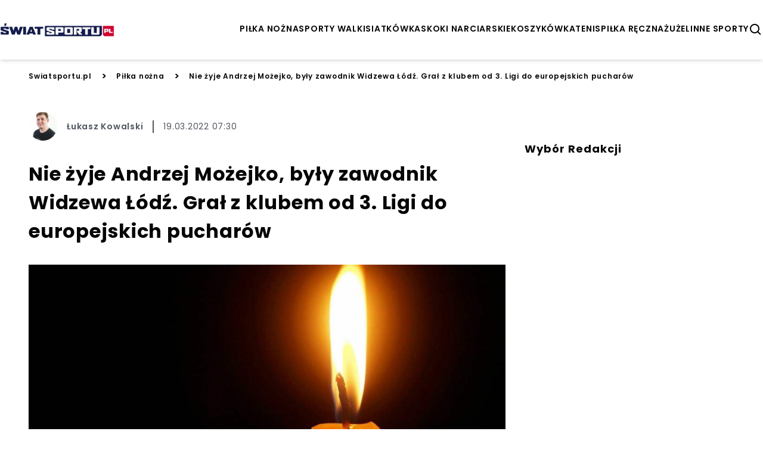

--- FILE ---
content_type: text/html; charset=utf-8
request_url: https://swiatsportu.pl/nie-yje-andrzej-moejko-byly-zawodnik-widzewa-lodz-gra-z-klubem-od-3-ligi-do-europejskich-pucharw-lk-010521
body_size: 15059
content:


<!doctype html>
<html lang="pl" >
  <head>
    <meta charset="UTF-8">
    <meta name="viewport" content="width=device-width, initial-scale=1">
    <link rel="apple-touch-icon" sizes="57x57" href="https://images.iberion.media/a/swiatsportu/apple-icon-57x57.png" />
    <link rel="apple-touch-icon" sizes="60x60" href="https://images.iberion.media/a/swiatsportu/apple-icon-60x60.png" />
    <link rel="apple-touch-icon" sizes="72x72" href="https://images.iberion.media/a/swiatsportu/apple-icon-72x72.png" />
    <link rel="apple-touch-icon" sizes="76x76" href="https://images.iberion.media/a/swiatsportu/apple-icon-76x76.png" />
    <link rel="apple-touch-icon" sizes="114x114" href="https://images.iberion.media/a/swiatsportu/apple-icon-114x114.png" />
    <link rel="apple-touch-icon" sizes="120x120" href="https://images.iberion.media/a/swiatsportu/apple-icon-120x120.png" />
    <link rel="apple-touch-icon" sizes="144x144" href="https://images.iberion.media/a/swiatsportu/apple-icon-144x144.png" />
    <link rel="apple-touch-icon" sizes="152x152" href="https://images.iberion.media/a/swiatsportu/apple-icon-152x152.png" />
    <link rel="apple-touch-icon" sizes="180x180" href="https://images.iberion.media/a/swiatsportu/apple-icon-180x180.png" />
    <link rel="icon" type="image/png" sizes="192x192" href="https://images.iberion.media/a/swiatsportu/android-icon-192x192.png" />
    <link rel="icon" type="image/png" sizes="32x32" href="https://images.iberion.media/a/swiatsportu/favicon-32x32.png" />
    <link rel="icon" type="image/png" sizes="96x96" href="https://images.iberion.media/a/swiatsportu/favicon-96x96.png" />
    <link rel="icon" type="image/png" sizes="16x16" href="https://images.iberion.media/a/swiatsportu/favicon-16x16.png" />
    <link rel="manifest" href="/manifest.json" />
    <link rel="preconnect" href="https://www.googletagmanager.com/" crossorigin />
    <link rel="preconnect" href="https://fonts.googleapis.com/" crossorigin />
    <link rel="preconnect" href="https://fonts.gstatic.com/" crossorigin />
    
    <meta name="msapplication-TileColor" content="" />
    <meta name="msapplication-TileImage" content="https://images.iberion.media/a/swiatsportu/ms-icon-144x144.png" />
    <meta name="theme-color" content="" />
    <script>
  window.sentryOnLoad = function () {
    Sentry.init({
        sampleRate: 0
    });
  };
</script>
<script src="https://js.sentry-cdn.com/40c43cbb585d4354b4e600ae27704c19.min.js" crossorigin="anonymous"></script>
    
        
        <script type="text/javascript">
            window.nextArticleSlug = "aktualnosci";
        </script>
        
    
        <script async src="https://images.iberion.media/a/swiatsportu/article.1098d8c80d1239743395.js" type="text/javascript"></script>
        
    
    <title>Nie żyje Andrzej Możejko, były zawodnik Widzewa Łódź. Grał z klubem od 3. Ligi do europejskich pucharów | Świat Sportu</title>
      <meta name="description" content="Nie żyje były zawodnik Widzewa Łódź Andrzej MożejkoRazem z klubem przeszedł drogę z 3. Ligi do europejskich pucharówZawodnika żegnają byli koledzy..." /> 
      
      <meta name="author" content="Łukasz Kowalski" />
      
        
        <link rel="canonical" href="https://swiatsportu.pl/nie-yje-andrzej-moejko-byly-zawodnik-widzewa-lodz-gra-z-klubem-od-3-ligi-do-europejskich-pucharw-lk-010521" />
      
    <meta property="og:title" content="Nie żyje Andrzej Możejko, były zawodnik Widzewa Łódź. Grał z klubem od 3. Ligi do europejskich pucharów" />
      <meta property="og:site_name" content="Swiatsportu.pl" />
      <meta property="og:type" content="article" />
      <meta property="og:description" content="Nie żyje były zawodnik Widzewa Łódź Andrzej MożejkoRazem z klubem przeszedł drogę z 3. Ligi do europejskich pucharówZawodnika żegnają byli koledzy..." />
      
      <meta property="og:url" content="https://swiatsportu.pl/nie-yje-andrzej-moejko-byly-zawodnik-widzewa-lodz-gra-z-klubem-od-3-ligi-do-europejskich-pucharw-lk-010521" />
      <meta property="og:image" content="https://images.iberion.media/images/origin/1wai_R3_Ms_Cazft5evm8_A_Vd8_light_1551386_1280_1606682592_1619897756_f5b25ee3f8.jpg" />
      <meta property="og:image:alt" content="nie żyje zawodnik" />
      <meta property="og:image:width" content="1024" />
      <meta property="og:image:height" content="420" />
      <meta property="og:locale" content="pl_PL" />
      <meta property="article:published_time" content="2022-03-19T07:30:56+01:00" />
      <meta property="article:modified_time" content="2022-03-19T07:30:56+01:00" />
      <meta property="article:author" content="Łukasz Kowalski" />
      <meta property="article:section" content="Piłka nożna" />
      <meta name="robots" content="max-image-preview:large" />
      <meta name="twitter:card" content="summary_large_image" />
      <meta name="twitter:title" content="Nie żyje Andrzej Możejko, były zawodnik Widzewa Łódź. Grał z klubem od 3. Ligi do europejskich pucharów" />
      <meta name="twitter:description" content="Nie żyje były zawodnik Widzewa Łódź Andrzej MożejkoRazem z klubem przeszedł drogę z 3. Ligi do europejskich pucharówZawodnika żegnają byli koledzy..." />
      
      <meta name="twitter:image" content="https://images.iberion.media/images/origin/1wai_R3_Ms_Cazft5evm8_A_Vd8_light_1551386_1280_1606682592_1619897756_f5b25ee3f8.jpg" />
      <meta name="twitter:image:alt" content="nie żyje zawodnik" />
    
    
        
    
    
        
    
    

    
    

    <script type="application/ld+json">
        {
            "@context":"https://schema.org",
            "@graph":[
                {
                    "@type": "ImageObject",
                    "@id": "https://images.iberion.media/a/swiatsportu/logo.png",
                    "url": "https://images.iberion.media/a/swiatsportu/logo.png",
                    "contentUrl": "https://images.iberion.media/a/swiatsportu/logo.png",
                    "height": 400,
                    "width": 1200,
                    "caption": "\u015awiat Sportu"
                },
                {
                    "@type": "WebSite",
                    "@id": "https://swiatsportu.pl/#/schema/WebSite/1",
                    "url": "https://swiatsportu.pl",
                    "name": "\u015awiat Sportu",
                    "alternateName": "swiatsportu.pl",
                    "publisher": {
                        "@id": "https://swiatsportu.pl/#/schema/Organization/1"
                    }
                },
                {
                    "@type": "Organization",
                    "@id": "https://swiatsportu.pl/#/schema/Organization/iberion",
                    "name": "IBERION Sp. z o.o.",
                    "alternateName": "iberion.com",
                    "url": "https://iberion.com",
                    "logo": "https://iberion.com/files/iberion-logo-bl.svg",
                    "sameAs": [
                        "https://iberion.com/",
                        "https://www.facebook.com/iberionpl",
                        "https://x.com/iberioncom",
                        "https://www.linkedin.com/company/grupaiberion/"
                    ]
                },
                {
                    "@type": "NewsMediaOrganization",
                    "@id": "https://swiatsportu.pl/#/schema/Organization/1",
                    "url": "https://swiatsportu.pl",
                    "name": "Świat Sportu",
                    "alternateName": "swiatsportu.pl",
                    "legalName": "IBERION Sp. z o.o.",
                    "description": "Wiadomo\u015bci sportowe.",
                    "image": [
                        {
                            "@id": "https://images.iberion.media/a/swiatsportu/logo.png"
                        }
                    ],
                    "email": "redakcja@swiatsportu.pl",
                    "telephone": "(22) 113 14 62",
                    "sameAs": [
                        "https://www.facebook.com/portalosporcie",
                        "https://www.youtube.com/channel/UC9PkeFintq-rJgmedH-n1YQ"
                    ],
                    "logo": {
                        "@id": "https://images.iberion.media/a/swiatsportu/logo.png"
                    },
                    "address": {
                        "@type": "PostalAddress",
                        "addressLocality": "Warszawa",
                        "postalCode": "00-535",
                        "streetAddress": "Plac Trzech Krzy\u017cy 10/14",
                        "addressRegion": "Mazowieckie",
                        "addressCountry": "PL"
                    },
                    "contactPoint": {
                        "@type": "ContactPoint",
                        "telephone": "(22) 113 14 62",
                        "email": "redakcja@swiatsportu.pl",
                        "contactType": "redakcja"
                    },
                    "parentOrganization": {
                        "@type": "Organization",
                        "@id": "https://swiatsportu.pl/#/schema/Organization/iberion"
                    }
                },
                {
                    "@type": "WebPage",
                    "@id": "https://swiatsportu.pl/nie-yje-andrzej-moejko-byly-zawodnik-widzewa-lodz-gra-z-klubem-od-3-ligi-do-europejskich-pucharw-lk-010521",
                    "url": "https://swiatsportu.pl/nie-yje-andrzej-moejko-byly-zawodnik-widzewa-lodz-gra-z-klubem-od-3-ligi-do-europejskich-pucharw-lk-010521",
                    "name": "Nie \u017cyje Andrzej Mo\u017cejko, by\u0142y zawodnik Widzewa \u0141\u00f3d\u017a. Gra\u0142 z klubem od 3. Ligi do europejskich puchar\u00f3w",
                    "description": "Nie \u017cyje by\u0142y zawodnik Widzewa \u0141\u00f3d\u017a Andrzej Mo\u017cejkoRazem z klubem przeszed\u0142 drog\u0119 z 3. Ligi do europejskich puchar\u00f3wZawodnika \u017cegnaj\u0105 byli koledzy z boiska, w tym Zbigniew BoniekNie \u017cyje Andrzej Mo\u017cejko, by\u0142y znakomity zawodnik Widzewa \u0141\u00f3d\u017a, jeden z tw\u00f3rc\u00f3w pot\u0119gi RTS-u. Mia\u0142 72 lata. O \u015bmierci zawodnika poinformowa\u0142 \u0142\u00f3dzki klub za po\u015brednictwem strony internetowej.- 1 maja 2021 roku zmar\u0142 Andrzej Mo\u017cejko, dwukrotny mistrz Polski, charakterny zawodnik i dobry kolega - przekaza\u0142 Widzew w komunikacie. W ostatnich miesi\u0105cach by\u0142y zawodnik ci\u0119\u017cko chorowa\u0142.",
                    "datePublished": "2022-03-19T07:30:56+01:00",
                    "dateModified": "2022-03-19T07:30:56+01:00",
                    "inLanguage": "pl",
                    "isPartOf": {
                        "@id": "https://swiatsportu.pl/#/schema/WebSite/1"
                    },
                    "primaryImageOfPage": {
                        "@id": "https://images.iberion.media/images/origin/1wai_R3_Ms_Cazft5evm8_A_Vd8_light_1551386_1280_1606682592_1619897756_f5b25ee3f8.jpg"
                    },
                    "breadcrumb": {
                        "@id": "https://swiatsportu.pl/#/schema/BreadcrumbList/nie-yje-andrzej-moejko-byly-zawodnik-widzewa-lodz-gra-z-klubem-od-3-ligi-do-europejskich-pucharw-lk-010521"
                    }
                },
                {
                    "@type": "BreadcrumbList",
                    "@id": "https://swiatsportu.pl/#/schema/BreadcrumbList/nie-yje-andrzej-moejko-byly-zawodnik-widzewa-lodz-gra-z-klubem-od-3-ligi-do-europejskich-pucharw-lk-010521",
                    "itemListElement": [
                        {
                            "@type": "ListItem",
                            "position": 1,
                            "name": "\u015awiat Sportu",
                            "item": {
                                "@id": "https://swiatsportu.pl"
                            }
                        },
                        {
                            "@type": "ListItem",
                            "position": 2,
                            "name": "Pi\u0142ka no\u017cna",
                            "item": {
                                "@id": "https://swiatsportu.pl/kategorie/pilka-nozna"
                            }
                        },
                        {
                            "@type": "ListItem",
                            "position": 3,
                            "name": "Nie \u017cyje Andrzej Mo\u017cejko, by\u0142y zawodnik Widzewa \u0141\u00f3d\u017a. Gra\u0142 z klubem od 3. Ligi do europejskich puchar\u00f3w"
                        }
                    ]
                },
                {
                   "@type": "Person",
                   "@id": "https://swiatsportu.pl/#/schema/Person/lukasz-kowalski",
                   "name": "\u0141ukasz Kowalski",
                   "image": "https://images.iberion.media/images/origin/Lpkq_Ev9_Fhc_Dwy6l_Pgmbhc_lukasz_kowalski_165d6d5026.jpg",
                   "url": "https://swiatsportu.pl/autor/lukasz-kowalski",
                   "worksFor": {
                        "@type": "NewsMediaOrganization",
                        "@id": "https://swiatsportu.pl/#/schema/Organization/1"
                   }
                },
                {
                    "@type": "NewsArticle",
                    "@id": "https://swiatsportu.pl/#/schema/Article/nie-yje-andrzej-moejko-byly-zawodnik-widzewa-lodz-gra-z-klubem-od-3-ligi-do-europejskich-pucharw-lk-010521",
                    "url": "https://swiatsportu.pl/nie-yje-andrzej-moejko-byly-zawodnik-widzewa-lodz-gra-z-klubem-od-3-ligi-do-europejskich-pucharw-lk-010521",
                    "headline": "Nie \u017cyje Andrzej Mo\u017cejko, by\u0142y zawodnik Widzewa \u0141\u00f3d\u017a. Gra\u0142 z klubem od 3. Ligi do europejskich puchar\u00f3w",
                    "description": "Nie \u017cyje by\u0142y zawodnik Widzewa \u0141\u00f3d\u017a Andrzej Mo\u017cejkoRazem z klubem przeszed\u0142 drog\u0119 z 3. Ligi do europejskich puchar\u00f3wZawodnika \u017cegnaj\u0105 byli koledzy z boiska, w tym Zbigniew BoniekNie \u017cyje Andrzej Mo\u017cejko, by\u0142y znakomity zawodnik Widzewa \u0141\u00f3d\u017a, jeden z tw\u00f3rc\u00f3w pot\u0119gi RTS-u. Mia\u0142 72 lata. O \u015bmierci zawodnika poinformowa\u0142 \u0142\u00f3dzki klub za po\u015brednictwem strony internetowej.- 1 maja 2021 roku zmar\u0142 Andrzej Mo\u017cejko, dwukrotny mistrz Polski, charakterny zawodnik i dobry kolega - przekaza\u0142 Widzew w komunikacie. W ostatnich miesi\u0105cach by\u0142y zawodnik ci\u0119\u017cko chorowa\u0142.",
                    "articleBody": "Nie \u017cyje by\u0142y zawodnik Widzewa \u0141\u00f3d\u017a Andrzej Mo\u017cejko Razem z klubem przeszed\u0142 drog\u0119 z 3. Ligi do europejskich puchar\u00f3w Zawodnika \u017cegnaj\u0105 byli koledzy z boiska, w tym Zbigniew Boniek Nie \u017cyje Andrzej Mo\u017cejko, by\u0142y znakomity zawodnik Widzewa \u0141\u00f3d\u017a, jeden z tw\u00f3rc\u00f3w pot\u0119gi RTS-u. Mia\u0142 72 lata. O \u015bmierci zawodnika poinformowa\u0142 \u0142\u00f3dzki klub za po\u015brednictwem strony internetowej. - 1 maja 2021 roku zmar\u0142 Andrzej Mo\u017cejko, dwukrotny mistrz Polski, charakterny zawodnik i dobry kolega - przekaza\u0142 Widzew w komunikacie. W ostatnich miesi\u0105cach by\u0142y zawodnik ci\u0119\u017cko chorowa\u0142. Nie \u017cyje Andrzej Mo\u017cejko, by\u0142y zawodnik Widzewa \u0141\u00f3d\u017a Na razie nie s\u0105 znane przyczyny \u015bmierci widzewiaka. WP SportoweFakty informuje, \u017ce Mo\u017cejko zmaga\u0142 si\u0119 z cukrzyc\u0105, ale w ostatnich dniach czu\u0142 si\u0119 dobrze. W sobot\u0119 zosta\u0142 znaleziony nieprzytomny przez swoj\u0105 c\u00f3rk\u0119. Mo\u017cejko urodzi\u0142 si\u0119 w S\u0142upsku, ale ju\u017c w m\u0142odo\u015bci trafi\u0142 do \u0141odzi. Swoje pierwsze kroki w karierze pi\u0142karza stawia\u0142 w \u0141KS-ie \u0141\u00f3d\u017a. Stamt\u0105d trafi\u0142 do Floty \u015awinouj\u015bcie, w kt\u00f3rej wyst\u0119powa\u0142 w ramach odbywania s\u0142u\u017cby wojskowej. Po powrocie ze \u015awinouj\u015bcia w 1971 roku niechciany trafi\u0142 do Widzewa, kt\u00f3ry wtedy wyst\u0119powa\u0142 na poziomie 3. Ligi. By\u0142 Fundamentalnym zawodnikiem w procesie budowy pot\u0119gi klubu, kt\u00f3ra nast\u0105pi\u0142a na pocz\u0105tku lat 80. Z Widzewem dwukrotnie si\u0119ga\u0142 po mistrzostwo Polski. Najpierw w 1981 roku, a nast\u0119pnie rok p\u00f3\u017aniej. \u0141\u0105cznie zdoby\u0142 pi\u0119\u0107 medali mistrzostw Polski. Na swoim koncie ma tak\u017ce wyst\u0119py w europejskich pucharach przeciwko Juventusowi Turyn, Manchesterowi United czy PSV Eindhoven. Zbigniew Boniek po\u017cegna\u0142 koleg\u0119 z boiska W barwach Widzewa rozegra\u0142 ponad 300 spotka\u0144, z czego 183 w najwy\u017cszej klasie rozgrywkowej, do tego do\u0142o\u017cy\u0142 12 spotka\u0144 w Europie, strzeli\u0142 dla Widzewa sze\u015b\u0107 goli. Na koniec kariery wyst\u0119powa\u0142 w fi\u0144skich dru\u017cynach: Kokkolan Pallo-Veikot oraz Rauman Pallo. - \u017belazny defensor Widzewa, zadomowiony na lewej flance przez ponad dziesi\u0119\u0107 lat, ale te\u017c z niezwyk\u0142\u0105 sportow\u0105 biografi\u0105 - wr\u00f3ci\u0142 do futbolu praktycznie dopiero po s\u0142u\u017cbie wojskowej, ale nie przeszkodzi\u0142o mu to w osi\u0105gni\u0119ciu i utrzymaniu wysokiej formy przez ca\u0142e lata! Jeden z filar\u00f3w legendarnego zespo\u0142u - opisano Mo\u017cejk\u0119 w Encyklopedii Pi\u0142karskiej FUJI po\u015bwi\u0119conej Widzewowi. Swojego by\u0142ego koleg\u0119 z zespo\u0142u po\u017cegna\u0142 ju\u017c prezes Polskiego Zwi\u0105zku Pi\u0142ki No\u017cnej Zbigniew Boniek, kt\u00f3ry wyst\u0119powa\u0142 z legendarnym obro\u0144c\u0105 w barwach Widzewa w latach 1975 - 1982. - Niedawno sk\u0142ada\u0142em Andrzejowi urodzinowe \u017cyczenia. Dzisiaj niestety, kolejny pi\u0142karz Wielkiego Widzewa odszed\u0142 na zawsze - Andrzej Mo\u017cejko. Wielka strata. Odpoczywaj w spokoju - napisa\u0142 Boniek na Twitterze. Niedawno sk\u0142ada\u0142em Andrzejowi urodzinowe \u017cyczenia. Dzisiaj niestety, kolejny pi\u0142karz Wielkiego Widzewa odszed\u0142 na zawsze- Andrzej Mo\u017cejko. Wielka strata. Odpoczywaj w spokoju ???????? \u2014 Zbigniew Boniek (@BoniekZibi) May 1, 2021 Artyku\u0142y polecane przez redakcj\u0119 \u015awiat Sportu: Legia Warszawa mistrzem Polski. Nie musia\u0142a nawet wybiega\u0107 na boisko, historyczne osi\u0105gni\u0119cie Wojskowych Prawda o ci\u0119\u017ckiej chorobie Justyny Kowalczyk wysz\u0142a na jaw. Mistrzyni przesz\u0142a przez piek\u0142o, bolesne wyznanie Wstrz\u0105saj\u0105ce wyznanie Katarzyny Skowro\u0144skiej. Legendarny selekcjoner chcia\u0142 u\u017cy\u0107 wobec niej przemocy",
                    "inLanguage": "pl",
                    "datePublished": "2022-03-19T07:30:56+01:00",
                    "dateModified": "2022-03-19T07:30:56+01:00",
                    "articleSection": "Pi\u0142ka no\u017cna",
                    "mainEntityOfPage": {
                        "@id": "https://swiatsportu.pl/nie-yje-andrzej-moejko-byly-zawodnik-widzewa-lodz-gra-z-klubem-od-3-ligi-do-europejskich-pucharw-lk-010521"
                    },
                    "author": {
                        "@id": "https://swiatsportu.pl/#/schema/Person/lukasz-kowalski"
                    },
                    "publisher": {
                        "@id": "https://swiatsportu.pl/#/schema/Organization/1"
                    },
                    "image": {
                        "@type": "ImageObject",
                        "@id": "https://images.iberion.media/images/origin/1wai_R3_Ms_Cazft5evm8_A_Vd8_light_1551386_1280_1606682592_1619897756_f5b25ee3f8.jpg",
                        "url": "https://images.iberion.media/images/origin/1wai_R3_Ms_Cazft5evm8_A_Vd8_light_1551386_1280_1606682592_1619897756_f5b25ee3f8.jpg",
                        "contentUrl": "https://images.iberion.media/images/origin/1wai_R3_Ms_Cazft5evm8_A_Vd8_light_1551386_1280_1606682592_1619897756_f5b25ee3f8.jpg",
                        "height": 420,
                        "width": 1024,
                        "caption": "nie \u017cyje zawodnik"
                    },
                    "about": [
                        {"@type": "Thing", "name": "Zmar\u0142"},
                        {"@type": "Thing", "name": "Widzew \u0141\u00f3d\u017a"}
                    ]
                }
            ]
        }
    </script>
    


    
      <script src="https://images.iberion.media/a/swiatsportu/main.1098d8c80d1239743395.js" type="text/javascript"></script>
      <script src="https://images.iberion.media/a/swiatsportu/new_ads.1098d8c80d1239743395.js" type="text/javascript"></script>
        
<script defer id="tag-manager">
    (function (w, d, s, l, i) {
        w[l] = w[l] || []; w[l].push({
            'gtm.start':
                new Date().getTime(), event: 'gtm.js'
        }); var f = d.getElementsByTagName(s)[0],
            j = d.createElement(s), dl = l != 'dataLayer' ? '&l=' + l : ''; j.async = true; j.src =
                'https://www.googletagmanager.com/gtm.js?id=' + i + dl; f.parentNode.insertBefore(j, f);
    })(window, document, 'script', 'dataLayer', 'GTM-WSLBCCJ');
</script>
<script src="https://securepubads.g.doubleclick.net/tag/js/gpt.js"></script>


      

<script type="text/javascript">
	function e(e){var t=!(arguments.length>1&&void 0!==arguments[1])||arguments[1],c=document.createElement("script");c.src=e,t?c.type="module":(c.async=!0,c.type="text/javascript",c.setAttribute("nomodule",""));var n=document.getElementsByTagName("script")[0];n.parentNode.insertBefore(c,n)}function t(t,c,n){var a,o,r;null!==(a=t.marfeel)&&void 0!==a||(t.marfeel={}),null!==(o=(r=t.marfeel).cmd)&&void 0!==o||(r.cmd=[]),t.marfeel.config=n,t.marfeel.config.accountId=c;var i="https://sdk.mrf.io/statics";e("".concat(i,"/marfeel-sdk.js?id=").concat(c),!0),e("".concat(i,"/marfeel-sdk.es5.js?id=").concat(c),!1)}!function(e,c){var n=arguments.length>2&&void 0!==arguments[2]?arguments[2]:{};t(e,c,n)}(window,2690,{} /*config*/);
</script>
      
    
    
    
    
    
    
    
  <meta property="mrf:cms_id" content="180904" />
  
  <script id="_disabled_ads_" type="application/json">
    []
  </script>

  
  
  
  
  
    <script type="text/javascript">
      requestAnimationFrame(() => {
        setTimeout(() => {
          window.googletag = window.googletag || {cmd: []};
          googletag.cmd.push(() => {
            let tags = [];
            
              tags.push('zmarl');
            
            
              tags.push('widzew-lodz');
            
            
            if (tags.length > 0) {
              googletag.pubads().setTargeting('kv_tags', tags);
            }
          });
        }, 0)
      });
    </script>
  
   
  
  
  <script type="text/javascript">
  requestAnimationFrame(() => {
    setTimeout(() => {
      window.googletag = window.googletag || {cmd: []};
      googletag.cmd.push(() => {
        googletag.pubads().enableLazyLoad({
            fetchMarginPercent: 100,          
            renderMarginPercent: 50,
            mobileScaling: 1.0
        });
      });
      googletag.cmd.push(() => {
        googletag.pubads().addEventListener('slotRenderEnded', function(event) {
          var slotId = event.slot.getSlotElementId();
          if(!event.isEmpty){
            let slotName = event.slot.getAdUnitPath();
            var slotId = event.slot.getSlotElementId();
            let adDiv = document.getElementById(slotId);
            if (slotName.includes("_Premiumboard")) {
              setTimeout(() => {
                window.advPassed = true;
              }, 1000);
            }
            if(slotName.includes('_interstitial')){
              let cookieName = slotName.replace(/\//g, '_');
              let expiryDate = new Date();
              expiryDate.setTime(expiryDate.getTime() + (60 * 60 * 1000));
              document.cookie = cookieName + '=1; expires=' + expiryDate.toUTCString() + '; path=/';
            }
            document.getElementById(slotId).parentElement.classList.remove('ad-placeholder')
          }
        });
        
      });
      
      let rand = Math.floor(Math.random() * 101);
      
    }, 0);
    });
  </script>
  <link rel="preload" as="image" imagesrcset="https://images.iberion.media/images/128/1wai_R3_Ms_Cazft5evm8_A_Vd8_light_1551386_1280_1606682592_1619897756_f5b25ee3f8.jpg 128w, https://images.iberion.media/images/256/1wai_R3_Ms_Cazft5evm8_A_Vd8_light_1551386_1280_1606682592_1619897756_f5b25ee3f8.jpg 256w, https://images.iberion.media/images/384/1wai_R3_Ms_Cazft5evm8_A_Vd8_light_1551386_1280_1606682592_1619897756_f5b25ee3f8.jpg 384w, https://images.iberion.media/images/640/1wai_R3_Ms_Cazft5evm8_A_Vd8_light_1551386_1280_1606682592_1619897756_f5b25ee3f8.jpg 640w, https://images.iberion.media/images/750/1wai_R3_Ms_Cazft5evm8_A_Vd8_light_1551386_1280_1606682592_1619897756_f5b25ee3f8.jpg 750w, https://images.iberion.media/images/828/1wai_R3_Ms_Cazft5evm8_A_Vd8_light_1551386_1280_1606682592_1619897756_f5b25ee3f8.jpg 828w, https://images.iberion.media/images/1080/1wai_R3_Ms_Cazft5evm8_A_Vd8_light_1551386_1280_1606682592_1619897756_f5b25ee3f8.jpg 1080w, https://images.iberion.media/images/1200/1wai_R3_Ms_Cazft5evm8_A_Vd8_light_1551386_1280_1606682592_1619897756_f5b25ee3f8.jpg 1200w, https://images.iberion.media/images/1920/1wai_R3_Ms_Cazft5evm8_A_Vd8_light_1551386_1280_1606682592_1619897756_f5b25ee3f8.jpg 1920w" imagesizes="100vw">
  
    
  
  

  </head>
  <body >
    <noscript>
      <iframe src="https://www.googletagmanager.com/ns.html?id=GTM-WSLBCCJ"
              height="0" width="0" style="display:none;visibility:hidden"></iframe>
    </noscript>
    
    

    <header class="shadow-md sticky top-0 bg-white z-max topmenu-template">
    <div class="flex w-full md:max-w-screen-xl flex-row justify-between items-center h-20 md:h-24 mx-auto px-4 md:px-0 overflow-hidden">
        
        <div class="flex-initial mt-1 flex flex-row justify-between items-center">
            
            
            
                <a href="/" class="w-32 h-12 md:w-48 md:h-24">
                    <img src="https://images.iberion.media/a/swiatsportu/logo.png" alt="None" class="w-32 h-12 md:w-48 md:h-24 object-contain">
                </a>
            
        </div>
        <div class="flex gap-x-8 mt-1">
            <nav class="nv md:flex gap-x-5">
                
                <a class="uppercase font-semibold flex text-[14px] antialiased"
                    href="/kategorie/pilka-nozna/1">piłka nożna</a>
                
                <a class="uppercase font-semibold flex text-[14px] antialiased"
                    href="/kategorie/sporty-walki/1">sporty walki</a>
                
                <a class="uppercase font-semibold flex text-[14px] antialiased"
                    href="/kategorie/siatkowka/1">siatkówka</a>
                
                <a class="uppercase font-semibold flex text-[14px] antialiased"
                    href="/kategorie/skoki-narciarskie/1">skoki narciarskie</a>
                
                <a class="uppercase font-semibold flex text-[14px] antialiased"
                    href="/kategorie/koszykowka/1">koszykówka</a>
                
                <a class="uppercase font-semibold flex text-[14px] antialiased"
                    href="/kategorie/tenis/1">tenis</a>
                
                <a class="uppercase font-semibold flex text-[14px] antialiased"
                    href="/kategorie/pilka-reczna/1">piłka ręczna</a>
                
                <a class="uppercase font-semibold flex text-[14px] antialiased"
                    href="/kategorie/zuzel/1">żużel</a>
                
                <a class="uppercase font-semibold flex text-[14px] antialiased"
                    href="/kategorie/inne-sporty/1">inne sporty</a>
                
            </nav>
            
                <button type="button" id="search" class="flex w-6 h-6 text-black" aria-label="szukaj">
                    <svg xmlns="http://www.w3.org/2000/svg" fill="#000" viewBox="0 0 24 24" stroke-width="0"
                        stroke="currentColor" class="w-6 h-6">
                        <path stroke-linecap="round" stroke-linejoin="round"
                            d="M10,18c1.846,0,3.543-0.635,4.897-1.688l4.396,4.396l1.414-1.414l-4.396-4.396C17.365,13.543,18,11.846,18,10 c0-4.411-3.589-8-8-8s-8,3.589-8,8S5.589,18,10,18z M10,4c3.309,0,6,2.691,6,6s-2.691,6-6,6s-6-2.691-6-6S6.691,4,10,4z" />
                    </svg>
                </button>
                <button type="button" id="menu" class="md:nv flex w-6 h-6 text-black" aria-label="menu">
                    <svg viewBox="0 0 24 24" focusable="false" class="w-6 h-6">
                        <path d="M4 6H20V8H4zM4 11H20V13H4zM4 16H20V18H4z" fill="currentColor"></path>
                    </svg>
                </button>
                <div id="search-modal" class="bg-black/80 w-screen h-screen top-0 left-0 right-0 bottom-0 overflow-hidden z-[100] fixed scale-y-0">
    <form method="get" action="/szukaj" class="w-full h-full relative">
        <div class="absolute border-b-2 border-white w-4/5 md:w-1/3 text-white  top-1/2 left-1/2 -translate-x-1/2 -translate-y-1/2">
            <div class="flex flex-row justify-end items-center pb-4">
                <div class="pointer" id="search-modal-close">
                    <svg xmlns="http://www.w3.org/2000/svg" fill="#fff" viewBox="0 0 24 24" stroke-width="0"
                        stroke="currentColor" class="w-4 h-4">
                        <path stroke-linecap="round" stroke-linejoin="round"
                            d="M.439,21.44a1.5,1.5,0,0,0,2.122,2.121L11.823,14.3a.25.25,0,0,1,.354,0l9.262,9.263a1.5,1.5,0,1,0,2.122-2.121L14.3,12.177a.25.25,0,0,1,0-.354l9.263-9.262A1.5,1.5,0,0,0,21.439.44L12.177,9.7a.25.25,0,0,1-.354,0L2.561.44A1.5,1.5,0,0,0,.439,2.561L9.7,11.823a.25.25,0,0,1,0,.354Z" />
                    </svg>
                </div>
            </div>
            <div class="flex flex-row justify-start items-center mb-2 space-x-4 w-full">
                <svg xmlns="http://www.w3.org/2000/svg" fill="#fff" viewBox="0 0 24 24" stroke-width="0"
                        stroke="currentColor" class="w-6 h-6">
                        <path stroke-linecap="round" stroke-linejoin="round"
                            d="M10,18c1.846,0,3.543-0.635,4.897-1.688l4.396,4.396l1.414-1.414l-4.396-4.396C17.365,13.543,18,11.846,18,10 c0-4.411-3.589-8-8-8s-8,3.589-8,8S5.589,18,10,18z M10,4c3.309,0,6,2.691,6,6s-2.691,6-6,6s-6-2.691-6-6S6.691,4,10,4z" />
                </svg>
                <input type="text" name="q" id="search-input" placeholder="Wpisz wyszukiwaną frazę" class="text-white font-normal text-xl bg-black/0 w-full"/>
            </div>  
        </div>
    </form>
</div>
                <div id="mobile-menu" class="transition transition-translate bg-white w-screen h-screen top-0 right-0 overflow-hidden z-[100] translate-x-full fixed">
    <div class="flex flex-col space-y-8 justify-center items-center relative h-full">
        <button role="button" aria-label="Otwórz menu" class="pointer absolute top-6 right-6" id="mobile-menu-close">
            <svg xmlns="http://www.w3.org/2000/svg" fill="#000" viewBox="0 0 24 24" stroke-width="0"
                stroke="currentColor" class="w-4 h-4">
                <path stroke-linecap="round" stroke-linejoin="round"
                    d="M.439,21.44a1.5,1.5,0,0,0,2.122,2.121L11.823,14.3a.25.25,0,0,1,.354,0l9.262,9.263a1.5,1.5,0,1,0,2.122-2.121L14.3,12.177a.25.25,0,0,1,0-.354l9.263-9.262A1.5,1.5,0,0,0,21.439.44L12.177,9.7a.25.25,0,0,1-.354,0L2.561.44A1.5,1.5,0,0,0,.439,2.561L9.7,11.823a.25.25,0,0,1,0,.354Z" />
            </svg>
        </button>
        
            <a class="uppercase font-semibold flex text-xl hover:text-xl antialiased transition transition-colors text-gradient-end hover:text-white"
                href="/kategorie/pilka-nozna/1">piłka nożna</a>
        
            <a class="uppercase font-semibold flex text-xl hover:text-xl antialiased transition transition-colors text-gradient-end hover:text-white"
                href="/kategorie/sporty-walki/1">sporty walki</a>
        
            <a class="uppercase font-semibold flex text-xl hover:text-xl antialiased transition transition-colors text-gradient-end hover:text-white"
                href="/kategorie/siatkowka/1">siatkówka</a>
        
            <a class="uppercase font-semibold flex text-xl hover:text-xl antialiased transition transition-colors text-gradient-end hover:text-white"
                href="/kategorie/skoki-narciarskie/1">skoki narciarskie</a>
        
            <a class="uppercase font-semibold flex text-xl hover:text-xl antialiased transition transition-colors text-gradient-end hover:text-white"
                href="/kategorie/koszykowka/1">koszykówka</a>
        
            <a class="uppercase font-semibold flex text-xl hover:text-xl antialiased transition transition-colors text-gradient-end hover:text-white"
                href="/kategorie/tenis/1">tenis</a>
        
            <a class="uppercase font-semibold flex text-xl hover:text-xl antialiased transition transition-colors text-gradient-end hover:text-white"
                href="/kategorie/pilka-reczna/1">piłka ręczna</a>
        
            <a class="uppercase font-semibold flex text-xl hover:text-xl antialiased transition transition-colors text-gradient-end hover:text-white"
                href="/kategorie/zuzel/1">żużel</a>
        
            <a class="uppercase font-semibold flex text-xl hover:text-xl antialiased transition transition-colors text-gradient-end hover:text-white"
                href="/kategorie/inne-sporty/1">inne sporty</a>
        
    </div>
</form>
</div>
            
        </div>
        
    </div>
    
    <div class="w-full h-1 bg-gradient-to-r from-secondary to-primary flex justify-end">
        <div id="progress" class="bg-white h-1 r-0" style="width: 100%"></div>
    </div>
    
    
</header>
    


    <div id="articleContent" class="w-full md:max-w-screen-xl mx-auto md:space-x-8">
        <div class="col-span-3">
  
</div>
        <div class="col-span-3 bg-white md:px-4">
<div class="flex flex-col space-y-8 pb-8 px-2 md:px-0 bg-white" >
  <div class="flex overflow-x-scroll md:overflow-x-hidden whitespace-nowrap space-x-4 items-center text-primary-text mt-4">
    <a class="font-semibold text-primary-text text-xxs md:text-xs" href="/">Swiatsportu.pl</a>
    <span class="font-semibold text-primary-text">></span>
    <a class="font-semibold text-primary-text text-xxs md:text-xs" href="/kategorie/pilka-nozna">Piłka nożna</a>
    <span class="font-semibold text-primary-text">></span>
    <span class="nowrap font-semibold text-primary-text text-xxs md:text-xs md:text-ellipsis">Nie żyje Andrzej Możejko, były zawodnik Widzewa Łódź. Grał z klubem od 3. Ligi do europejskich pucharów</span>
  </div>
</div>
</div>
        <div class="grid grid-cols-3 pb-12 space-y-12 md:gap-x-8 bg-white md:px-4 md:pt-4">
            <div class="col-span-3 md:col-span-2">
                <article id="content">
                    
<div class="flex flex-col space-y-8 mb-8 px-2 md:px-0" >
  <div class="flex items-center justify-between px-2 md:px-0">
    <div class="flex flex-1 items-center space-x-2 md:space-x-4">
      <div class="w-8 h-8 md:w-12 md:h-12 rounded-full">
        <img loading="eager"
        width="" height=""
          alt="Łukasz Kowalski"
          class="w-8 h-8 md:w-12 md:h-12 object-cover rounded-full" srcset="https://images.iberion.media/images/128/Lpkq_Ev9_Fhc_Dwy6l_Pgmbhc_lukasz_kowalski_165d6d5026.jpg 128w, https://images.iberion.media/images/256/Lpkq_Ev9_Fhc_Dwy6l_Pgmbhc_lukasz_kowalski_165d6d5026.jpg 256w, https://images.iberion.media/images/384/Lpkq_Ev9_Fhc_Dwy6l_Pgmbhc_lukasz_kowalski_165d6d5026.jpg 384w, https://images.iberion.media/images/640/Lpkq_Ev9_Fhc_Dwy6l_Pgmbhc_lukasz_kowalski_165d6d5026.jpg 640w" src="https://images.iberion.media/images/origin/1wai_R3_Ms_Cazft5evm8_A_Vd8_light_1551386_1280_1606682592_1619897756_f5b25ee3f8.jpg" sizes="200px">
      </div>
      
      <a class="max-w-48 md:max-w-none text-xs md:text-sm hover:text-xs md:hover:text-sm font-semibold text-tertiary-text break-normal" href="/autor/lukasz-kowalski">Łukasz Kowalski</a>
      
      <span class="text-xs md:text-sm border-l-2 pl-2 md:pl-4 border-l-tertiary-text text-tertiary-text">
        19.03.2022 07:30
      </span>
      
    </div>
    
  </div>
</div>

                    
<div class="space-y-4 w-full px-4 md:px-0 mb-8">
  <h1 class="text-2xl md:text-3xl font-bold">
    Nie żyje Andrzej Możejko, były zawodnik Widzewa Łódź. Grał z klubem od 3. Ligi do europejskich pucharów
  </h1>
</div>

                    
<div class="flex flex-col mb-8 px-4 md:px-0">
  <div class="mx-auto bg-gray-400 w-full h-auto">
    <img loading="eager"
     width="1024" height="420"
      alt="Nie żyje Andrzej Możejko, były zawodnik Widzewa Łódź. Grał z klubem od 3. Ligi do europejskich pucharów"
      class="w-full object-cover" srcset="https://images.iberion.media/images/128/1wai_R3_Ms_Cazft5evm8_A_Vd8_light_1551386_1280_1606682592_1619897756_f5b25ee3f8.jpg 128w, https://images.iberion.media/images/256/1wai_R3_Ms_Cazft5evm8_A_Vd8_light_1551386_1280_1606682592_1619897756_f5b25ee3f8.jpg 256w, https://images.iberion.media/images/384/1wai_R3_Ms_Cazft5evm8_A_Vd8_light_1551386_1280_1606682592_1619897756_f5b25ee3f8.jpg 384w, https://images.iberion.media/images/640/1wai_R3_Ms_Cazft5evm8_A_Vd8_light_1551386_1280_1606682592_1619897756_f5b25ee3f8.jpg 640w, https://images.iberion.media/images/750/1wai_R3_Ms_Cazft5evm8_A_Vd8_light_1551386_1280_1606682592_1619897756_f5b25ee3f8.jpg 750w, https://images.iberion.media/images/828/1wai_R3_Ms_Cazft5evm8_A_Vd8_light_1551386_1280_1606682592_1619897756_f5b25ee3f8.jpg 828w, https://images.iberion.media/images/1080/1wai_R3_Ms_Cazft5evm8_A_Vd8_light_1551386_1280_1606682592_1619897756_f5b25ee3f8.jpg 1080w, https://images.iberion.media/images/1200/1wai_R3_Ms_Cazft5evm8_A_Vd8_light_1551386_1280_1606682592_1619897756_f5b25ee3f8.jpg 1200w, https://images.iberion.media/images/1920/1wai_R3_Ms_Cazft5evm8_A_Vd8_light_1551386_1280_1606682592_1619897756_f5b25ee3f8.jpg 1920w" sizes="100vw" src="https://images.iberion.media/images/1920/1wai_R3_Ms_Cazft5evm8_A_Vd8_light_1551386_1280_1606682592_1619897756_f5b25ee3f8.jpg">
  </div>
  <div class="mt-2">
    <span class="font-light text-xs md:text-sm">
      
        Pixabay/41330
      
    </span>
  </div>
</div>

                    
    

                    
<div class="space-y-8 w-full px-4 md:px-0">
  <div class="lead block space-y-4">
    <ul><li><p><b>Nie żyje były zawodnik Widzewa Łódź Andrzej Możejko</b></p></li><li><p><b>Razem z klubem przeszedł drogę z 3. Ligi do europejskich pucharów</b></p></li><li><p><b>Zawodnika żegnają byli koledzy z boiska, w tym Zbigniew Boniek</b></p></li></ul><p><b>Nie żyje Andrzej Możejko, były znakomity zawodnik Widzewa Łódź, jeden z twórców potęgi RTS-u.</b> Miał 72 lata. O śmierci zawodnika poinformował łódzki klub za pośrednictwem strony internetowej.</p><p>- 1 maja 2021 roku zmarł Andrzej Możejko, dwukrotny mistrz Polski, charakterny zawodnik i dobry kolega - przekazał Widzew w komunikacie. W ostatnich miesiącach były zawodnik ciężko chorował.</p>
  </div>
  
  <h2>Nie żyje Andrzej Możejko, były zawodnik Widzewa Łódź</h2>
  
    
  <p>Na razie nie są znane przyczyny śmierci widzewiaka. WP SportoweFakty informuje, że Możejko zmagał się z cukrzycą, ale w ostatnich dniach czuł się dobrze. W sobotę został znaleziony nieprzytomny przez swoją córkę.</p><p>Możejko urodził się w Słupsku, ale już w młodości trafił do Łodzi. Swoje pierwsze kroki w karierze piłkarza stawiał w ŁKS-ie Łódź. Stamtąd trafił do Floty Świnoujście, w której występował w ramach odbywania służby wojskowej.</p>

  <p>Po powrocie ze Świnoujścia w 1971 roku niechciany trafił do Widzewa, który wtedy występował na poziomie 3. Ligi. Był Fundamentalnym zawodnikiem w procesie budowy potęgi klubu, która nastąpiła na początku lat 80.</p><p><b>Z Widzewem dwukrotnie sięgał po mistrzostwo Polski. Najpierw w 1981 roku, a następnie rok później. Łącznie zdobył pięć medali mistrzostw Polski.</b> Na swoim koncie ma także występy w europejskich pucharach przeciwko Juventusowi Turyn, Manchesterowi United czy PSV Eindhoven.</p>

  
    
      
      
      
    
  

  
  
  
    <h2>Zbigniew Boniek pożegnał kolegę z boiska</h2>
    <p>W barwach Widzewa rozegrał ponad 300 spotkań, z czego 183 w najwyższej klasie rozgrywkowej, do tego dołożył 12 spotkań w Europie, strzelił dla Widzewa sześć goli. Na koniec kariery występował w fińskich drużynach: Kokkolan Pallo-Veikot oraz Rauman Pallo.</p><p>- Żelazny defensor Widzewa, zadomowiony na lewej flance przez ponad dziesięć lat, ale też z niezwykłą sportową biografią - wrócił do futbolu praktycznie dopiero po służbie wojskowej, ale nie przeszkodziło mu to w osiągnięciu i utrzymaniu wysokiej formy przez całe lata! Jeden z filarów legendarnego zespołu - opisano Możejkę w Encyklopedii Piłkarskiej FUJI poświęconej Widzewowi.</p><p><b>Swojego byłego kolegę z zespołu pożegnał już prezes Polskiego Związku Piłki Nożnej Zbigniew Boniek, który występował z legendarnym obrońcą w barwach Widzewa w latach 1975 - 1982.</b></p><p>- Niedawno składałem Andrzejowi urodzinowe życzenia. Dzisiaj niestety, kolejny piłkarz Wielkiego Widzewa odszedł na zawsze - Andrzej Możejko. Wielka strata. Odpoczywaj w spokoju - napisał Boniek na Twitterze.</p><p><blockquote class="twitter-tweet"><p dir="ltr" lang="pl">Niedawno składałem Andrzejowi urodzinowe życzenia. Dzisiaj niestety, kolejny piłkarz Wielkiego Widzewa odszedł na zawsze- Andrzej Możejko. Wielka strata. Odpoczywaj w spokoju ????????</p>— Zbigniew Boniek (@BoniekZibi) <a href="https://twitter.com/BoniekZibi/status/1388520680191406080?ref_src=twsrc%5Etfw">May 1, 2021</a></blockquote><script async="" charset="utf-8" src="https://platform.twitter.com/widgets.js"></script></p><p><i>Artykuły polecane przez redakcję Świat Sportu:</i></p><ul><li><p>Legia Warszawa mistrzem Polski. Nie musiała nawet wybiegać na boisko, historyczne osiągnięcie Wojskowych</p></li><li><p><a href="https://swiatsportu.pl/kowalczyk-opowiedziala-o-swojej-chorobie-md-2804">Prawda o ciężkiej chorobie Justyny Kowalczyk wyszła na jaw. Mistrzyni przeszła przez piekło, bolesne wyznanie</a></p></li><li><p><a href="https://swiatsportu.pl/katarzyna-skowronska-opowiedziala-o-spieciu-z-andrzejem-niemczykiem-ak-290421">Wstrząsające wyznanie Katarzyny Skowrońskiej. Legendarny selekcjoner chciał użyć wobec niej przemocy</a></p></li></ul>

    
    
    <div class="space-y-8">
        

        

        
        
        
        

        
        

    </div>

    
    
  

  
  

  
  
  
  

  <div class="flex flex-row space-x-4 items-center flex-wrap space-y-2">
  <span class="font-semibold text-tertiary-text">Tagi:</span>
  
  <a class="text-xs bg-gray/75 px-4 py-2 rounded-md hover:bg-gray hover:no-underline" href="/tematyczne/zmarl">Zmarł</a>
  
  
  <a class="text-xs bg-gray/75 px-4 py-2 rounded-md hover:bg-gray hover:no-underline" href="/tematyczne/widzew-lodz">Widzew Łódź</a>
  
  
  </div>
  
</div>

                </article>
                
  

                
                    
                
            </div>
            <div class="col-span-3 md:col-span-1">
                
<div class="flex flex-col px-4 md:px-0">
  <div class="flex mb-4">
    <span class="text-primary-text text-lg font-bold text-poppins tracking-[1px]">Wybór Redakcji</span>
  </div>

  <div>
    
  </div>
  
  

</div>

            </div>
            <div class="px-4 md:px-0 col-span-3 md:col-span-2">
            



  
  <div class="flex flex-col space-y-12 my-6">
    

    
  </div>

 

<div>
  <div>
    
      <div class="nv md:block">
        <nav id="recommender-tabs" class="-mb-px flex space-x-8" aria-label="Tabs">
          <!-- Current: "border-indigo-500 text-indigo-600", Default: "border-transparent text-gray-500 hover:border-gray-300 hover:text-gray-700" -->
          <button data-target="#new" aria-current="page" class="active tab">Najnowsze</button>
          <button data-target="#recommended" class="tab">Polecane</button>
          <button data-target="#popular" class="tab">Popularne</button>
        </nav>
      </div>
      <div id="tab-content" class="w-full py-8 flex flex-col space-y-12 md:space-y-none md:block">
        <div id="new" class="tab-pane active">
          <div class="flex mb-4 md:nv">
            <span class="text-primary-text text-lg font-bold text-poppins tracking-[1px]">Najnowsze</span>
          </div>
      
          <div class="grid grid-cols-1 md:grid-cols-3 gap-4">
              
          </div>
        </div>
          <div id="recommended" class="tab-pane">
            
            <div class="flex mb-4 md:nv">
              <span class="text-primary-text text-lg font-bold text-poppins tracking-[1px]">Polecane</span>
            </div>
            <div class="grid grid-cols-1 md:grid-cols-3 gap-4">
                
            </div>
          </div>

        <div id="popular" class="tab-pane">
          
            <div class="flex mb-4 md:nv">
              <span class="text-primary-text text-lg font-bold text-poppins tracking-[1px]">Popularne</span>
            </div>
            <div class="grid grid-cols-1 md:grid-cols-3 gap-4">
                
                  <a id="rec_popularne_1" href="https://turysci.pl/swiateczna-podroz-samolotem-ze-zwierzeciem-praktyczny-przewodnik-rt-swpp-121225" class="flex flex-row md:flex-col bg-white shadow-sm hover:bg-gray h-[108px] md:h-[268px] hover:no-underline">
    <div class="w-4/12 md:w-auto h-auto md:h-[166px] relative">
        <img loading="lazy" alt="None" width="1600" height="900" src="https://images.iberion.media/images/1920/informacja_prasowa_1_160f17df35.webp" class="w-full h-full object-cover  from-secondary/25 to-primary/25 bg-gradient-to-br" srcset="https://images.iberion.media/images/128/informacja_prasowa_1_160f17df35.webp 128w, https://images.iberion.media/images/256/informacja_prasowa_1_160f17df35.webp 256w, https://images.iberion.media/images/384/informacja_prasowa_1_160f17df35.webp 384w, https://images.iberion.media/images/640/informacja_prasowa_1_160f17df35.webp 640w, https://images.iberion.media/images/750/informacja_prasowa_1_160f17df35.webp 750w, https://images.iberion.media/images/828/informacja_prasowa_1_160f17df35.webp 828w, https://images.iberion.media/images/1080/informacja_prasowa_1_160f17df35.webp 1080w, https://images.iberion.media/images/1200/informacja_prasowa_1_160f17df35.webp 1200w, https://images.iberion.media/images/1920/informacja_prasowa_1_160f17df35.webp 1920w" sizes="(max-width: 800px) 100vw, 384px"/>
        
    </div>
    <div class="flex flex-col justify-center md:justify-between h-auto md:h-7/12 w-8/12 md:w-auto px-4 py-4 space-y-4">
         <span class="text-sm text-primary-text line-clamp-5 font-semibold">
            
            
            Świąteczna podróż samolotem ze zwierzęciem – praktyczny przewodnik
        </span>
    </div>
</a>
                
                  <a id="rec_popularne_2" href="https://lifestyle.lelum.pl/eks-wisniewskiego-w-srodku-koncertu-nagle-wpadla-na-scene-i-zaczela-krzyczec-publika-zamarla-mj-mjj-050825" class="flex flex-row md:flex-col bg-white shadow-sm hover:bg-gray h-[108px] md:h-[268px] hover:no-underline">
    <div class="w-4/12 md:w-auto h-auto md:h-[166px] relative">
        <img loading="lazy" alt="Michał Wiśniewski, fot. KAPiF, Instagram" width="1280" height="720" src="https://images.iberion.media/images/1920/Michal_Wisniewski_fot_KA_Pi_F_Instagram_4a4e50f1d8.webp" class="w-full h-full object-cover  from-secondary/25 to-primary/25 bg-gradient-to-br" srcset="https://images.iberion.media/images/128/Michal_Wisniewski_fot_KA_Pi_F_Instagram_4a4e50f1d8.webp 128w, https://images.iberion.media/images/256/Michal_Wisniewski_fot_KA_Pi_F_Instagram_4a4e50f1d8.webp 256w, https://images.iberion.media/images/384/Michal_Wisniewski_fot_KA_Pi_F_Instagram_4a4e50f1d8.webp 384w, https://images.iberion.media/images/640/Michal_Wisniewski_fot_KA_Pi_F_Instagram_4a4e50f1d8.webp 640w, https://images.iberion.media/images/750/Michal_Wisniewski_fot_KA_Pi_F_Instagram_4a4e50f1d8.webp 750w, https://images.iberion.media/images/828/Michal_Wisniewski_fot_KA_Pi_F_Instagram_4a4e50f1d8.webp 828w, https://images.iberion.media/images/1080/Michal_Wisniewski_fot_KA_Pi_F_Instagram_4a4e50f1d8.webp 1080w, https://images.iberion.media/images/1200/Michal_Wisniewski_fot_KA_Pi_F_Instagram_4a4e50f1d8.webp 1200w, https://images.iberion.media/images/1920/Michal_Wisniewski_fot_KA_Pi_F_Instagram_4a4e50f1d8.webp 1920w" sizes="(max-width: 800px) 100vw, 384px"/>
        
    </div>
    <div class="flex flex-col justify-center md:justify-between h-auto md:h-7/12 w-8/12 md:w-auto px-4 py-4 space-y-4">
         <span class="text-sm text-primary-text line-clamp-5 font-semibold">
            
            
            Eks Wiśniewskiego w środku koncertu nagle wpadła na scenę i zaczęła krzyczeć. Publika zamarła
        </span>
    </div>
</a>
                
                  <a id="rec_popularne_3" href="https://silver.lelum.pl/zus-wysyla-pisma-do-polakow-chodzi-o-wazne-ulgi-od-oplat-lj-lj-171224" class="flex flex-row md:flex-col bg-white shadow-sm hover:bg-gray h-[108px] md:h-[268px] hover:no-underline">
    <div class="w-4/12 md:w-auto h-auto md:h-[166px] relative">
        <img loading="lazy" alt="Pismo z ZUS" width="1200" height="700" src="https://images.iberion.media/images/1920/Kopia_Szablony_Lelum_93_1209f70373.webp" class="w-full h-full object-cover  from-secondary/25 to-primary/25 bg-gradient-to-br" srcset="https://images.iberion.media/images/128/Kopia_Szablony_Lelum_93_1209f70373.webp 128w, https://images.iberion.media/images/256/Kopia_Szablony_Lelum_93_1209f70373.webp 256w, https://images.iberion.media/images/384/Kopia_Szablony_Lelum_93_1209f70373.webp 384w, https://images.iberion.media/images/640/Kopia_Szablony_Lelum_93_1209f70373.webp 640w, https://images.iberion.media/images/750/Kopia_Szablony_Lelum_93_1209f70373.webp 750w, https://images.iberion.media/images/828/Kopia_Szablony_Lelum_93_1209f70373.webp 828w, https://images.iberion.media/images/1080/Kopia_Szablony_Lelum_93_1209f70373.webp 1080w, https://images.iberion.media/images/1200/Kopia_Szablony_Lelum_93_1209f70373.webp 1200w, https://images.iberion.media/images/1920/Kopia_Szablony_Lelum_93_1209f70373.webp 1920w" sizes="(max-width: 800px) 100vw, 384px"/>
        
    </div>
    <div class="flex flex-col justify-center md:justify-between h-auto md:h-7/12 w-8/12 md:w-auto px-4 py-4 space-y-4">
         <span class="text-sm text-primary-text line-clamp-5 font-semibold">
            
            
            ZUS wysyła pisma do Polaków. Chodzi o ważne ulgi od opłat
        </span>
    </div>
</a>
                
                  <a id="rec_popularne_4" href="https://portalparentingowy.pl/5-powodow-dla-ktorych-mleko-i-produkty-mleczne-powinny-byc-stalym-elementem-diety-roczniaka-mz-xx-101224" class="flex flex-row md:flex-col bg-white shadow-sm hover:bg-gray h-[108px] md:h-[268px] hover:no-underline">
    <div class="w-4/12 md:w-auto h-auto md:h-[166px] relative">
        <img loading="lazy" alt="None" width="1280" height="720" src="https://images.iberion.media/images/1920/dziecko_0727178c3f.webp" class="w-full h-full object-cover  from-secondary/25 to-primary/25 bg-gradient-to-br" srcset="https://images.iberion.media/images/128/dziecko_0727178c3f.webp 128w, https://images.iberion.media/images/256/dziecko_0727178c3f.webp 256w, https://images.iberion.media/images/384/dziecko_0727178c3f.webp 384w, https://images.iberion.media/images/640/dziecko_0727178c3f.webp 640w, https://images.iberion.media/images/750/dziecko_0727178c3f.webp 750w, https://images.iberion.media/images/828/dziecko_0727178c3f.webp 828w, https://images.iberion.media/images/1080/dziecko_0727178c3f.webp 1080w, https://images.iberion.media/images/1200/dziecko_0727178c3f.webp 1200w, https://images.iberion.media/images/1920/dziecko_0727178c3f.webp 1920w" sizes="(max-width: 800px) 100vw, 384px"/>
        
    </div>
    <div class="flex flex-col justify-center md:justify-between h-auto md:h-7/12 w-8/12 md:w-auto px-4 py-4 space-y-4">
         <span class="text-sm text-primary-text line-clamp-5 font-semibold">
            
            
            5 powodów, dla których mleko i produkty mleczne powinny być stałym elementem diety roczniaka
        </span>
    </div>
</a>
                
                  <a id="rec_popularne_5" href="https://pacjenci.pl/oto-najlepsza-uczelnia-medyczna-w-polsce-nie-znajduje-sie-w-warszawie-in-winn-230126" class="flex flex-row md:flex-col bg-white shadow-sm hover:bg-gray h-[108px] md:h-[268px] hover:no-underline">
    <div class="w-4/12 md:w-auto h-auto md:h-[166px] relative">
        <img loading="lazy" alt="Uniwersytet Medyczny we Wrocławiu liderem polskiej medycyny w rankingu THE" width="1600" height="900" src="https://images.iberion.media/images/1920/zdjecie_glowne_74_389fb7ecef.webp" class="w-full h-full object-cover  from-secondary/25 to-primary/25 bg-gradient-to-br" srcset="https://images.iberion.media/images/128/zdjecie_glowne_74_389fb7ecef.webp 128w, https://images.iberion.media/images/256/zdjecie_glowne_74_389fb7ecef.webp 256w, https://images.iberion.media/images/384/zdjecie_glowne_74_389fb7ecef.webp 384w, https://images.iberion.media/images/640/zdjecie_glowne_74_389fb7ecef.webp 640w, https://images.iberion.media/images/750/zdjecie_glowne_74_389fb7ecef.webp 750w, https://images.iberion.media/images/828/zdjecie_glowne_74_389fb7ecef.webp 828w, https://images.iberion.media/images/1080/zdjecie_glowne_74_389fb7ecef.webp 1080w, https://images.iberion.media/images/1200/zdjecie_glowne_74_389fb7ecef.webp 1200w, https://images.iberion.media/images/1920/zdjecie_glowne_74_389fb7ecef.webp 1920w" sizes="(max-width: 800px) 100vw, 384px"/>
        
    </div>
    <div class="flex flex-col justify-center md:justify-between h-auto md:h-7/12 w-8/12 md:w-auto px-4 py-4 space-y-4">
         <span class="text-sm text-primary-text line-clamp-5 font-semibold">
            
            
            Oto najlepsza uczelnia medyczna w Polsce. Nie znajduje się w Warszawie
        </span>
    </div>
</a>
                
                  <a id="rec_popularne_6" href="https://goniec.pl/zbliza-sie-bardzo-niebezpieczna-pogoda-dla-polski-sluzby-ostrzegaja-sa-alert-rcb-wk-wsk-230126" class="flex flex-row md:flex-col bg-white shadow-sm hover:bg-gray h-[108px] md:h-[268px] hover:no-underline">
    <div class="w-4/12 md:w-auto h-auto md:h-[166px] relative">
        <img loading="lazy" alt="Gołoledź i odwilż na ulicach polskich miast, fot. Piotr Hukalo/East News" width="1600" height="900" src="https://images.iberion.media/images/1920/RCB_f5ad7dea94.webp" class="w-full h-full object-cover  from-secondary/25 to-primary/25 bg-gradient-to-br" srcset="https://images.iberion.media/images/128/RCB_f5ad7dea94.webp 128w, https://images.iberion.media/images/256/RCB_f5ad7dea94.webp 256w, https://images.iberion.media/images/384/RCB_f5ad7dea94.webp 384w, https://images.iberion.media/images/640/RCB_f5ad7dea94.webp 640w, https://images.iberion.media/images/750/RCB_f5ad7dea94.webp 750w, https://images.iberion.media/images/828/RCB_f5ad7dea94.webp 828w, https://images.iberion.media/images/1080/RCB_f5ad7dea94.webp 1080w, https://images.iberion.media/images/1200/RCB_f5ad7dea94.webp 1200w, https://images.iberion.media/images/1920/RCB_f5ad7dea94.webp 1920w" sizes="(max-width: 800px) 100vw, 384px"/>
        
    </div>
    <div class="flex flex-col justify-center md:justify-between h-auto md:h-7/12 w-8/12 md:w-auto px-4 py-4 space-y-4">
         <span class="text-sm text-primary-text line-clamp-5 font-semibold">
            
            
            Zbliża się bardzo niebezpieczna pogoda dla Polski. Służby ostrzegają, są alert RCB 
        </span>
    </div>
</a>
                
                  <a id="rec_popularne_7" href="https://www.biznesinfo.pl/tyle-emerytury-dostane-przecietny-70-latek-w-polsce-sa-wyliczenia-nie-tego-mozna-sie-spodziewac-ac-wks-230126" class="flex flex-row md:flex-col bg-white shadow-sm hover:bg-gray h-[108px] md:h-[268px] hover:no-underline">
    <div class="w-4/12 md:w-auto h-auto md:h-[166px] relative">
        <img loading="lazy" alt="emeryt" width="1600" height="900" src="https://images.iberion.media/images/1920/Zdjecie_glowne_1600x900_f784458915.webp" class="w-full h-full object-cover  from-secondary/25 to-primary/25 bg-gradient-to-br" srcset="https://images.iberion.media/images/128/Zdjecie_glowne_1600x900_f784458915.webp 128w, https://images.iberion.media/images/256/Zdjecie_glowne_1600x900_f784458915.webp 256w, https://images.iberion.media/images/384/Zdjecie_glowne_1600x900_f784458915.webp 384w, https://images.iberion.media/images/640/Zdjecie_glowne_1600x900_f784458915.webp 640w, https://images.iberion.media/images/750/Zdjecie_glowne_1600x900_f784458915.webp 750w, https://images.iberion.media/images/828/Zdjecie_glowne_1600x900_f784458915.webp 828w, https://images.iberion.media/images/1080/Zdjecie_glowne_1600x900_f784458915.webp 1080w, https://images.iberion.media/images/1200/Zdjecie_glowne_1600x900_f784458915.webp 1200w, https://images.iberion.media/images/1920/Zdjecie_glowne_1600x900_f784458915.webp 1920w" sizes="(max-width: 800px) 100vw, 384px"/>
        
    </div>
    <div class="flex flex-col justify-center md:justify-between h-auto md:h-7/12 w-8/12 md:w-auto px-4 py-4 space-y-4">
         <span class="text-sm text-primary-text line-clamp-5 font-semibold">
            
            
            Tyle emerytury dostane przeciętny 70-latek w Polsce. Są wyliczenia, nie tego można się spodziewać
        </span>
    </div>
</a>
                
                  <a id="rec_popularne_8" href="https://swiatzwierzat.pl/lepsza-relacja-z-twoim-psem-dzieki-hauplan-poznaj-innowacyjny-planer-treningowy-sz-kha-301025" class="flex flex-row md:flex-col bg-white shadow-sm hover:bg-gray h-[108px] md:h-[268px] hover:no-underline">
    <div class="w-4/12 md:w-auto h-auto md:h-[166px] relative">
        <img loading="lazy" alt="Relacja z psem" width="1920" height="1080" src="https://images.iberion.media/images/1920/Relacja_z_psem_34b3c91467.webp" class="w-full h-full object-cover  from-secondary/25 to-primary/25 bg-gradient-to-br" srcset="https://images.iberion.media/images/128/Relacja_z_psem_34b3c91467.webp 128w, https://images.iberion.media/images/256/Relacja_z_psem_34b3c91467.webp 256w, https://images.iberion.media/images/384/Relacja_z_psem_34b3c91467.webp 384w, https://images.iberion.media/images/640/Relacja_z_psem_34b3c91467.webp 640w, https://images.iberion.media/images/750/Relacja_z_psem_34b3c91467.webp 750w, https://images.iberion.media/images/828/Relacja_z_psem_34b3c91467.webp 828w, https://images.iberion.media/images/1080/Relacja_z_psem_34b3c91467.webp 1080w, https://images.iberion.media/images/1200/Relacja_z_psem_34b3c91467.webp 1200w, https://images.iberion.media/images/1920/Relacja_z_psem_34b3c91467.webp 1920w" sizes="(max-width: 800px) 100vw, 384px"/>
        
    </div>
    <div class="flex flex-col justify-center md:justify-between h-auto md:h-7/12 w-8/12 md:w-auto px-4 py-4 space-y-4">
         <span class="text-sm text-primary-text line-clamp-5 font-semibold">
            
            
            Lepsza relacja z Twoim psem dzięki hau.plan – poznaj innowacyjny planer treningowy
        </span>
    </div>
</a>
                
                  <a id="rec_popularne_9" href="https://domekiogrodek.pl/chcesz-obnizyc-rachunki-za-ogrzewanie-sprawdz-jak-pomagaja-rolety-i-zaslony-rd-ai-011225" class="flex flex-row md:flex-col bg-white shadow-sm hover:bg-gray h-[108px] md:h-[268px] hover:no-underline">
    <div class="w-4/12 md:w-auto h-auto md:h-[166px] relative">
        <img loading="lazy" alt="Jak efektywnie wykorzystać rolety i zasłony do zatrzymania ciepła w domu?" width="1200" height="800" src="https://images.iberion.media/images/1920/rolety_c779f94cc6.webp" class="w-full h-full object-cover  from-secondary/25 to-primary/25 bg-gradient-to-br" srcset="https://images.iberion.media/images/128/rolety_c779f94cc6.webp 128w, https://images.iberion.media/images/256/rolety_c779f94cc6.webp 256w, https://images.iberion.media/images/384/rolety_c779f94cc6.webp 384w, https://images.iberion.media/images/640/rolety_c779f94cc6.webp 640w, https://images.iberion.media/images/750/rolety_c779f94cc6.webp 750w, https://images.iberion.media/images/828/rolety_c779f94cc6.webp 828w, https://images.iberion.media/images/1080/rolety_c779f94cc6.webp 1080w, https://images.iberion.media/images/1200/rolety_c779f94cc6.webp 1200w, https://images.iberion.media/images/1920/rolety_c779f94cc6.webp 1920w" sizes="(max-width: 800px) 100vw, 384px"/>
        
    </div>
    <div class="flex flex-col justify-center md:justify-between h-auto md:h-7/12 w-8/12 md:w-auto px-4 py-4 space-y-4">
         <span class="text-sm text-primary-text line-clamp-5 font-semibold">
            
            
            Chcesz obniżyć rachunki za ogrzewanie? Sprawdź, jak pomagają rolety i zasłony
        </span>
    </div>
</a>
                
            </div>
        </div>

      </div>
  </div>
</div>



            </div>
        </div>
    </div>









    
      
<div class="text-satoshi bg-gray-neutral">
    <div class="nv md:block">
        <div id="seo-footer-desktop" class="max-w-7xl mx-auto pt-10 px-4 h-60 overflow-y-hidden">
            <div class="w-full grid grid-cols-3">
                
                    <div class="col-span-1 pl-2 md:pl-20 mb-10 overflow-x-hidden">
                        <span class="font-bold color_text">Aktualności</span>
                        <div class="grid grd-cols-1">
                            
                                <div class="col-span-1">
                                    <a href="https://goniec.pl/kategorie/fakty">Fakty</a>
                                </div>
                            
                                <div class="col-span-1">
                                    <a href="https://swiatgwiazd.pl/kategorie/newsy">Wiadomości o gwiazdach</a>
                                </div>
                            
                                <div class="col-span-1">
                                    <a href="https://wiadomosci.goniec.pl/kategorie/polityka">Wiadomości polityczne</a>
                                </div>
                            
                                <div class="col-span-1">
                                    <a href="https://turysci.pl/kategorie/europa">Wiadomości turystyczne z Europy</a>
                                </div>
                            
                                <div class="col-span-1">
                                    <a href="https://pacjenci.pl/kategorie/zdrowie">Wiadomości zdrowotne</a>
                                </div>
                            
                                <div class="col-span-1">
                                    <a href="https://turysci.pl/tematyczne/polska">Wiadomości turystyczne z Polski</a>
                                </div>
                            
                        </div>
                    </div>
                
                    <div class="col-span-1 pl-2 md:pl-20 mb-10 overflow-x-hidden">
                        <span class="font-bold color_text">Kultura</span>
                        <div class="grid grd-cols-1">
                            
                                <div class="col-span-1">
                                    <a href="https://lifestyle.lelum.pl/kategorie/programy">Programy TV</a>
                                </div>
                            
                                <div class="col-span-1">
                                    <a href="https://rozrywka.goniec.pl/kategorie/telewizja">Informacje telewizyjne</a>
                                </div>
                            
                                <div class="col-span-1">
                                    <a href="https://telewizja.swiatgwiazd.pl/kategorie/rozrywka">Wiadomości ze świata rozrywki</a>
                                </div>
                            
                                <div class="col-span-1">
                                    <a href="https://kobieta.swiatgwiazd.pl/kategorie/styl-zycia">Styl życia</a>
                                </div>
                            
                                <div class="col-span-1">
                                    <a href="https://lelum.pl/tematyczne/polskie-gwiazdy">Wiadomości o polskich gwiazdach</a>
                                </div>
                            
                                <div class="col-span-1">
                                    <a href="https://telewizja.swiatgwiazd.pl/tematyczne/filmy-i-seriale">Filmy i seriale</a>
                                </div>
                            
                                <div class="col-span-1">
                                    <a href="https://rozrywka.goniec.pl/tematyczne/gwiazdy">Gwiazdy i celebryci</a>
                                </div>
                            
                        </div>
                    </div>
                
                    <div class="col-span-1 pl-2 md:pl-20 mb-10 overflow-x-hidden">
                        <span class="font-bold color_text">Życie codzienne</span>
                        <div class="grid grd-cols-1">
                            
                                <div class="col-span-1">
                                    <a href="https://www.biznesinfo.pl/kategorie/finanse">Wiadomości finansowe</a>
                                </div>
                            
                                <div class="col-span-1">
                                    <a href="https://goniec.pl/tematyczne/pieniadze">Pieniądze - najnowsze informacje</a>
                                </div>
                            
                                <div class="col-span-1">
                                    <a href="https://tech.biznesinfo.pl/kategorie/internet-i-tv">Internet i Telewizja</a>
                                </div>
                            
                                <div class="col-span-1">
                                    <a href="https://silver.lelum.pl/kategorie/z-zycia-wziete">Z życia wzięta</a>
                                </div>
                            
                                <div class="col-span-1">
                                    <a href="https://domekiogrodek.pl/kategorie/ogrod-i-taras">Ogród i taras - porady</a>
                                </div>
                            
                                <div class="col-span-1">
                                    <a href="https://rolnikinfo.pl/tematyczne/rolnictwo">Rolnictwo</a>
                                </div>
                            
                                <div class="col-span-1">
                                    <a href="https://pacjenci.pl/tematyczne/dieta-pacjenci">Dieta</a>
                                </div>
                            
                        </div>
                    </div>
                
                    <div class="col-span-1 pl-2 md:pl-20 mb-10 overflow-x-hidden">
                        <span class="font-bold color_text">Hobby i natura</span>
                        <div class="grid grd-cols-1">
                            
                                <div class="col-span-1">
                                    <a href="https://swiatzwierzat.pl/kategorie/psy">Psy</a>
                                </div>
                            
                                <div class="col-span-1">
                                    <a href="https://swiatzwierzat.pl/tematyczne/kot">Koty</a>
                                </div>
                            
                                <div class="col-span-1">
                                    <a href="https://domekiogrodek.pl/tematyczne/rosliny">Rośliny</a>
                                </div>
                            
                                <div class="col-span-1">
                                    <a href="https://tech.biznesinfo.pl/tematyczne/technologia">Nowe technologie</a>
                                </div>
                            
                                <div class="col-span-1">
                                    <a href="https://silver.lelum.pl/tematyczne/znaki-zodiaku">Znaki zodiaku</a>
                                </div>
                            
                                <div class="col-span-1">
                                    <a href="https://sport.goniec.pl/kategorie/pilka-nozna">Piłka nożna</a>
                                </div>
                            
                                <div class="col-span-1">
                                    <a href="https://sport.goniec.pl/tematyczne/reprezentacja-polski">Reprezentacja Polski</a>
                                </div>
                            
                        </div>
                    </div>
                
                    <div class="col-span-1 pl-2 md:pl-20 mb-10 overflow-x-hidden">
                        <span class="font-bold color_text">Najchętniej czytane</span>
                        <div class="grid grd-cols-1">
                            
                                <div class="col-span-1">
                                    <a href="https://swiatsportu.pl/jak-technologia-zmienila-skoki-narciarskie-rs-wij-160324">Jak technologia zmieniła skoki narciarskie?</a>
                                </div>
                            
                                <div class="col-span-1">
                                    <a href="https://swiatsportu.pl/jakie-wystepuja-kontuzje-w-pilce-noznej-as-wij-250224">Jakie występują kontuzje w piłce nożnej?</a>
                                </div>
                            
                                <div class="col-span-1">
                                    <a href="https://zestadionu.pl/zdrowa-dieta-dla-osob-aktywnych-fizycznie-o-jakich-produktach-warto-pamietac">Zdrowa dieta dla osób aktywnych fizycznie</a>
                                </div>
                            
                                <div class="col-span-1">
                                    <a href="https://zestadionu.pl/mieszkanie-i-ogrod-w-dobie-nowoczesnych-technologii-czym-jest-smarthouse">Mieszkanie i ogród w dobie nowoczesnych technologii</a>
                                </div>
                            
                                <div class="col-span-1">
                                    <a href="https://zestadionu.pl/jakie-wymiary-ma-bramka-do-pilki-noznej">Jakie wymiary ma bramka do piłki nożnej?</a>
                                </div>
                            
                        </div>
                    </div>
                
            </div>
        </div>
        <div class="seo-footer-down w-full mx-auto border-y border-slate-200  py-3 flex justify-center items-center space-x-2 hover:underline cursor-pointer"  onClick="seoFooter()">
            <button class=" text-sm font-semibold">WIĘCEJ TEMATÓW</button>
            <svg xmlns="http://www.w3.org/2000/svg" fill="none" viewBox="0 0 24 24" stroke-width="1.5" stroke="currentColor" class="w-4 h-4">
                <path stroke-linecap="round" stroke-linejoin="round" d="m19.5 8.25-7.5 7.5-7.5-7.5" />
            </svg>          
        </div>
        <div  class="seo-footer-up w-full mx-auto border-y border-slate-200  py-3 flex justify-center items-center space-x-2 hover:underline cursor-pointer nv" onClick="seoFooter()">
            <button class="text-sm font-semibold">MNIEJ TEMATÓW</button>
            <svg xmlns="http://www.w3.org/2000/svg" fill="none" viewBox="0 0 24 24" stroke-width="1.5" stroke="currentColor" class="w-4 h-4">
                <path stroke-linecap="round" stroke-linejoin="round" d="m4.5 15.75 7.5-7.5 7.5 7.5" />
            </svg>         
        </div>
    </div>
    <div class="flex md:nv flex-col">
        
            <div class="px-4 " id="seo_footer_column_1">
                <div class="flex justify-between items-center border-b border-gray py-2 cursor-pointer" onClick="seoFooterMobileColumn('seo_footer_column_1')">
                    <span class="font-bold color_text">Aktualności</span>
                    <div class="seo-footer-column-down">
                        <svg xmlns="http://www.w3.org/2000/svg" fill="none" viewBox="0 0 24 24" stroke-width="1.5" stroke="currentColor" class="w-4 h-4">
                            <path stroke-linecap="round" stroke-linejoin="round" d="m19.5 8.25-7.5 7.5-7.5-7.5" />
                        </svg>          
                    </div>
                    <div class="nv seo-footer-column-up">
                        <svg xmlns="http://www.w3.org/2000/svg" fill="none" viewBox="0 0 24 24" stroke-width="1.5" stroke="currentColor" class="w-4 h-4">
                            <path stroke-linecap="round" stroke-linejoin="round" d="m4.5 15.75 7.5-7.5 7.5 7.5" />
                        </svg>         
                    </div>
                </div>
                <div class="grid grd-cols-1 nv seo-footer-mobile-links">
                    
                        <div class="col-span-1">
                            <a href="https://goniec.pl/kategorie/fakty">Fakty</a>
                        </div>
                    
                        <div class="col-span-1">
                            <a href="https://swiatgwiazd.pl/kategorie/newsy">Wiadomości o gwiazdach</a>
                        </div>
                    
                        <div class="col-span-1">
                            <a href="https://wiadomosci.goniec.pl/kategorie/polityka">Wiadomości polityczne</a>
                        </div>
                    
                        <div class="col-span-1">
                            <a href="https://turysci.pl/kategorie/europa">Wiadomości turystyczne z Europy</a>
                        </div>
                    
                        <div class="col-span-1">
                            <a href="https://pacjenci.pl/kategorie/zdrowie">Wiadomości zdrowotne</a>
                        </div>
                    
                        <div class="col-span-1">
                            <a href="https://turysci.pl/tematyczne/polska">Wiadomości turystyczne z Polski</a>
                        </div>
                    
                </div>
            </div>
        
            <div class="px-4 " id="seo_footer_column_2">
                <div class="flex justify-between items-center border-b border-gray py-2 cursor-pointer" onClick="seoFooterMobileColumn('seo_footer_column_2')">
                    <span class="font-bold color_text">Kultura</span>
                    <div class="seo-footer-column-down">
                        <svg xmlns="http://www.w3.org/2000/svg" fill="none" viewBox="0 0 24 24" stroke-width="1.5" stroke="currentColor" class="w-4 h-4">
                            <path stroke-linecap="round" stroke-linejoin="round" d="m19.5 8.25-7.5 7.5-7.5-7.5" />
                        </svg>          
                    </div>
                    <div class="nv seo-footer-column-up">
                        <svg xmlns="http://www.w3.org/2000/svg" fill="none" viewBox="0 0 24 24" stroke-width="1.5" stroke="currentColor" class="w-4 h-4">
                            <path stroke-linecap="round" stroke-linejoin="round" d="m4.5 15.75 7.5-7.5 7.5 7.5" />
                        </svg>         
                    </div>
                </div>
                <div class="grid grd-cols-1 nv seo-footer-mobile-links">
                    
                        <div class="col-span-1">
                            <a href="https://lifestyle.lelum.pl/kategorie/programy">Programy TV</a>
                        </div>
                    
                        <div class="col-span-1">
                            <a href="https://rozrywka.goniec.pl/kategorie/telewizja">Informacje telewizyjne</a>
                        </div>
                    
                        <div class="col-span-1">
                            <a href="https://telewizja.swiatgwiazd.pl/kategorie/rozrywka">Wiadomości ze świata rozrywki</a>
                        </div>
                    
                        <div class="col-span-1">
                            <a href="https://kobieta.swiatgwiazd.pl/kategorie/styl-zycia">Styl życia</a>
                        </div>
                    
                        <div class="col-span-1">
                            <a href="https://lelum.pl/tematyczne/polskie-gwiazdy">Wiadomości o polskich gwiazdach</a>
                        </div>
                    
                        <div class="col-span-1">
                            <a href="https://telewizja.swiatgwiazd.pl/tematyczne/filmy-i-seriale">Filmy i seriale</a>
                        </div>
                    
                        <div class="col-span-1">
                            <a href="https://rozrywka.goniec.pl/tematyczne/gwiazdy">Gwiazdy i celebryci</a>
                        </div>
                    
                </div>
            </div>
        
            <div class="px-4 " id="seo_footer_column_3">
                <div class="flex justify-between items-center border-b border-gray py-2 cursor-pointer" onClick="seoFooterMobileColumn('seo_footer_column_3')">
                    <span class="font-bold color_text">Życie codzienne</span>
                    <div class="seo-footer-column-down">
                        <svg xmlns="http://www.w3.org/2000/svg" fill="none" viewBox="0 0 24 24" stroke-width="1.5" stroke="currentColor" class="w-4 h-4">
                            <path stroke-linecap="round" stroke-linejoin="round" d="m19.5 8.25-7.5 7.5-7.5-7.5" />
                        </svg>          
                    </div>
                    <div class="nv seo-footer-column-up">
                        <svg xmlns="http://www.w3.org/2000/svg" fill="none" viewBox="0 0 24 24" stroke-width="1.5" stroke="currentColor" class="w-4 h-4">
                            <path stroke-linecap="round" stroke-linejoin="round" d="m4.5 15.75 7.5-7.5 7.5 7.5" />
                        </svg>         
                    </div>
                </div>
                <div class="grid grd-cols-1 nv seo-footer-mobile-links">
                    
                        <div class="col-span-1">
                            <a href="https://www.biznesinfo.pl/kategorie/finanse">Wiadomości finansowe</a>
                        </div>
                    
                        <div class="col-span-1">
                            <a href="https://goniec.pl/tematyczne/pieniadze">Pieniądze - najnowsze informacje</a>
                        </div>
                    
                        <div class="col-span-1">
                            <a href="https://tech.biznesinfo.pl/kategorie/internet-i-tv">Internet i Telewizja</a>
                        </div>
                    
                        <div class="col-span-1">
                            <a href="https://silver.lelum.pl/kategorie/z-zycia-wziete">Z życia wzięta</a>
                        </div>
                    
                        <div class="col-span-1">
                            <a href="https://domekiogrodek.pl/kategorie/ogrod-i-taras">Ogród i taras - porady</a>
                        </div>
                    
                        <div class="col-span-1">
                            <a href="https://rolnikinfo.pl/tematyczne/rolnictwo">Rolnictwo</a>
                        </div>
                    
                        <div class="col-span-1">
                            <a href="https://pacjenci.pl/tematyczne/dieta-pacjenci">Dieta</a>
                        </div>
                    
                </div>
            </div>
        
            <div class="px-4 " id="seo_footer_column_4">
                <div class="flex justify-between items-center border-b border-gray py-2 cursor-pointer" onClick="seoFooterMobileColumn('seo_footer_column_4')">
                    <span class="font-bold color_text">Hobby i natura</span>
                    <div class="seo-footer-column-down">
                        <svg xmlns="http://www.w3.org/2000/svg" fill="none" viewBox="0 0 24 24" stroke-width="1.5" stroke="currentColor" class="w-4 h-4">
                            <path stroke-linecap="round" stroke-linejoin="round" d="m19.5 8.25-7.5 7.5-7.5-7.5" />
                        </svg>          
                    </div>
                    <div class="nv seo-footer-column-up">
                        <svg xmlns="http://www.w3.org/2000/svg" fill="none" viewBox="0 0 24 24" stroke-width="1.5" stroke="currentColor" class="w-4 h-4">
                            <path stroke-linecap="round" stroke-linejoin="round" d="m4.5 15.75 7.5-7.5 7.5 7.5" />
                        </svg>         
                    </div>
                </div>
                <div class="grid grd-cols-1 nv seo-footer-mobile-links">
                    
                        <div class="col-span-1">
                            <a href="https://swiatzwierzat.pl/kategorie/psy">Psy</a>
                        </div>
                    
                        <div class="col-span-1">
                            <a href="https://swiatzwierzat.pl/tematyczne/kot">Koty</a>
                        </div>
                    
                        <div class="col-span-1">
                            <a href="https://domekiogrodek.pl/tematyczne/rosliny">Rośliny</a>
                        </div>
                    
                        <div class="col-span-1">
                            <a href="https://tech.biznesinfo.pl/tematyczne/technologia">Nowe technologie</a>
                        </div>
                    
                        <div class="col-span-1">
                            <a href="https://silver.lelum.pl/tematyczne/znaki-zodiaku">Znaki zodiaku</a>
                        </div>
                    
                        <div class="col-span-1">
                            <a href="https://sport.goniec.pl/kategorie/pilka-nozna">Piłka nożna</a>
                        </div>
                    
                        <div class="col-span-1">
                            <a href="https://sport.goniec.pl/tematyczne/reprezentacja-polski">Reprezentacja Polski</a>
                        </div>
                    
                </div>
            </div>
        
            <div class="px-4 " id="seo_footer_column_5">
                <div class="flex justify-between items-center border-b border-gray py-2 cursor-pointer" onClick="seoFooterMobileColumn('seo_footer_column_5')">
                    <span class="font-bold color_text">Najchętniej czytane</span>
                    <div class="seo-footer-column-down">
                        <svg xmlns="http://www.w3.org/2000/svg" fill="none" viewBox="0 0 24 24" stroke-width="1.5" stroke="currentColor" class="w-4 h-4">
                            <path stroke-linecap="round" stroke-linejoin="round" d="m19.5 8.25-7.5 7.5-7.5-7.5" />
                        </svg>          
                    </div>
                    <div class="nv seo-footer-column-up">
                        <svg xmlns="http://www.w3.org/2000/svg" fill="none" viewBox="0 0 24 24" stroke-width="1.5" stroke="currentColor" class="w-4 h-4">
                            <path stroke-linecap="round" stroke-linejoin="round" d="m4.5 15.75 7.5-7.5 7.5 7.5" />
                        </svg>         
                    </div>
                </div>
                <div class="grid grd-cols-1 nv seo-footer-mobile-links">
                    
                        <div class="col-span-1">
                            <a href="https://swiatsportu.pl/jak-technologia-zmienila-skoki-narciarskie-rs-wij-160324">Jak technologia zmieniła skoki narciarskie?</a>
                        </div>
                    
                        <div class="col-span-1">
                            <a href="https://swiatsportu.pl/jakie-wystepuja-kontuzje-w-pilce-noznej-as-wij-250224">Jakie występują kontuzje w piłce nożnej?</a>
                        </div>
                    
                        <div class="col-span-1">
                            <a href="https://zestadionu.pl/zdrowa-dieta-dla-osob-aktywnych-fizycznie-o-jakich-produktach-warto-pamietac">Zdrowa dieta dla osób aktywnych fizycznie</a>
                        </div>
                    
                        <div class="col-span-1">
                            <a href="https://zestadionu.pl/mieszkanie-i-ogrod-w-dobie-nowoczesnych-technologii-czym-jest-smarthouse">Mieszkanie i ogród w dobie nowoczesnych technologii</a>
                        </div>
                    
                        <div class="col-span-1">
                            <a href="https://zestadionu.pl/jakie-wymiary-ma-bramka-do-pilki-noznej">Jakie wymiary ma bramka do piłki nożnej?</a>
                        </div>
                    
                </div>
            </div>
        
        
    </div>
</div>


    
    <footer class="w-full bg-dark-gray overflow-x-hidden">
    <div class="max-w-screen-lg mx-auto">
        <div class="pt-12 pb-2 px-4 md:px-0">
            <div class="text-gray">
                Znajdź nas
            </div>
            <div class="flex justify-between flex-wrap w-full md:w-1/2 mt-4 mb-2">
                <div class="flex flex-col space-y-4">
                    
                        <a href="https://www.facebook.com/portalosporcie" class="flex gap-2">
                            <div>
                                <svg viewBox="0 0 24 24" class="w-6 h-6 fill-gray">
                                    <path
                                        d="M13.397,20.997v-8.196h2.765l0.411-3.209h-3.176V7.548c0-0.926,0.258-1.56,1.587-1.56h1.684V3.127 C15.849,3.039,15.025,2.997,14.201,3c-2.444,0-4.122,1.492-4.122,4.231v2.355H7.332v3.209h2.753v8.202H13.397z"
                                        
                                    ></path>
                                </svg>
                            </div>
                            <span class="text-gray">Facebook</span>
                        </a>
                    
                    
                    
                </div>
                <div class="flex flex-col space-y-4">
                    <a href="/kontakt" class="text-gray decoration-gray">
                    Kontakt
                    </a>
                    <a href="/regulamin" class="text-gray decoration-gray">
                    Regulamin
                    </a>
                    <a href="/polityka-prywatnosci" class="text-gray decoration-gray">
                    Polityka prywatności
                    </a>
                </div>
                <div class="flex flex-col space-y-4">
                    <a href="/autorzy" class="text-gray decoration-gray">
                    Autorzy artykułów
                    </a>
                    <a href="/archiwum" class="text-gray decoration-gray">
                    Archiwum
                    </a>
                    <a href="/rss" class="text-gray decoration-gray">
                    RSS
                    </a>
                </div>
            </div>
            <div class="text-right">
                <span class="text-xs text-secondary-text font-normal">Copyright © 2023. Iberion. All rights reserved.</span>
            </div>
        </div>
    </div>
    <div class="w-full border-t border-gray">
        <div class="max-w-screen-lg mx-auto">
            <div class="flex flex-col md:flex-row gap-x-4 py-8">
                <span class="font-normal text-gray text-xs whitespace-nowrap px-4 md:px-0">
                NASZE SERWISY:
                </span>
                <div class="grid grid-cols-2 px-4 mt-8 md:mt-0 md:px-0 md:flex md:flex-wrap justify-between md:justify-start items-start gap-6">
                
                    <a href="https://iberion.com" class="text-gray decoration-gray uppercase font-semibold text-xs md:text-sm text-ellipsis">Iberion.com</a>
                
                    <a href="https://www.biznesinfo.pl/" class="text-gray decoration-gray uppercase font-semibold text-xs md:text-sm text-ellipsis">biznesinfo.pl</a>
                
                    <a href="https://www.rolnikinfo.pl/" class="text-gray decoration-gray uppercase font-semibold text-xs md:text-sm text-ellipsis">rolnikinfo.pl</a>
                
                    <a href="https://pacjenci.pl/" class="text-gray decoration-gray uppercase font-semibold text-xs md:text-sm text-ellipsis">pacjenci.pl</a>
                
                    <a href="https://gotowanie.smakosze.pl/" class="text-gray decoration-gray uppercase font-semibold text-xs md:text-sm text-ellipsis">gotowanie.smakosze.pl</a>
                
                    <a href="https://news.swiatgwiazd.pl/" class="text-gray decoration-gray uppercase font-semibold text-xs md:text-sm text-ellipsis">news.swiatgwiazd.pl</a>
                
                    <a href="https://goniec.pl/" class="text-gray decoration-gray uppercase font-semibold text-xs md:text-sm text-ellipsis">goniec.pl</a>
                
                    <a href="https://goracetematy.pl/" class="text-gray decoration-gray uppercase font-semibold text-xs md:text-sm text-ellipsis">goracetematy.pl</a>
                
                    <a href="https://dieta.pacjenci.pl/" class="text-gray decoration-gray uppercase font-semibold text-xs md:text-sm text-ellipsis">dieta.pacjenci.pl</a>
                
                </div>
            </div>
        </div>  
    </div>
</footer>

  <script defer src="https://static.cloudflareinsights.com/beacon.min.js/vcd15cbe7772f49c399c6a5babf22c1241717689176015" integrity="sha512-ZpsOmlRQV6y907TI0dKBHq9Md29nnaEIPlkf84rnaERnq6zvWvPUqr2ft8M1aS28oN72PdrCzSjY4U6VaAw1EQ==" data-cf-beacon='{"version":"2024.11.0","token":"10fac0fd7e3c4699b9645ae3f0934fb1","r":1,"server_timing":{"name":{"cfCacheStatus":true,"cfEdge":true,"cfExtPri":true,"cfL4":true,"cfOrigin":true,"cfSpeedBrain":true},"location_startswith":null}}' crossorigin="anonymous"></script>
</body>
</html>

--- FILE ---
content_type: text/html; charset=utf-8
request_url: https://www.google.com/recaptcha/api2/aframe
body_size: 270
content:
<!DOCTYPE HTML><html><head><meta http-equiv="content-type" content="text/html; charset=UTF-8"></head><body><script nonce="D5j6GN6PxbTMFBnWY_7yGg">/** Anti-fraud and anti-abuse applications only. See google.com/recaptcha */ try{var clients={'sodar':'https://pagead2.googlesyndication.com/pagead/sodar?'};window.addEventListener("message",function(a){try{if(a.source===window.parent){var b=JSON.parse(a.data);var c=clients[b['id']];if(c){var d=document.createElement('img');d.src=c+b['params']+'&rc='+(localStorage.getItem("rc::a")?sessionStorage.getItem("rc::b"):"");window.document.body.appendChild(d);sessionStorage.setItem("rc::e",parseInt(sessionStorage.getItem("rc::e")||0)+1);localStorage.setItem("rc::h",'1769216185527');}}}catch(b){}});window.parent.postMessage("_grecaptcha_ready", "*");}catch(b){}</script></body></html>

--- FILE ---
content_type: text/javascript
request_url: https://images.iberion.media/a/swiatsportu/article.1098d8c80d1239743395.js
body_size: 3417
content:
(()=>{function e(t){return e="function"==typeof Symbol&&"symbol"==typeof Symbol.iterator?function(e){return typeof e}:function(e){return e&&"function"==typeof Symbol&&e.constructor===Symbol&&e!==Symbol.prototype?"symbol":typeof e},e(t)}function t(e,t){(null==t||t>e.length)&&(t=e.length);for(var n=0,o=new Array(t);n<t;n++)o[n]=e[n];return o}function n(e,t){var n=Object.keys(e);if(Object.getOwnPropertySymbols){var o=Object.getOwnPropertySymbols(e);t&&(o=o.filter((function(t){return Object.getOwnPropertyDescriptor(e,t).enumerable}))),n.push.apply(n,o)}return n}function o(e){for(var t=1;t<arguments.length;t++){var o=null!=arguments[t]?arguments[t]:{};t%2?n(Object(o),!0).forEach((function(t){r(e,t,o[t])})):Object.getOwnPropertyDescriptors?Object.defineProperties(e,Object.getOwnPropertyDescriptors(o)):n(Object(o)).forEach((function(t){Object.defineProperty(e,t,Object.getOwnPropertyDescriptor(o,t))}))}return e}function r(t,n,o){return(n=function(t){var n=function(t,n){if("object"!==e(t)||null===t)return t;var o=t[Symbol.toPrimitive];if(void 0!==o){var i=o.call(t,"string");if("object"!==e(i))return i;throw new TypeError("@@toPrimitive must return a primitive value.")}return String(t)}(t);return"symbol"===e(n)?n:String(n)}(n))in t?Object.defineProperty(t,n,{value:o,enumerable:!0,configurable:!0,writable:!0}):t[n]=o,t}function a(){var e,n,r,a,c,s,d;!function(){var e,t=document.referrer,n=null===(e=navigator)||void 0===e?void 0:e.userAgent;if(t.includes("facebook")||window.location.href.includes("utm_source=facebook")||window.location.href.includes("fbclid")||window.location.href.includes("fb_inapp")||n.includes("FBAN")||n.includes("FBAV"))return window.googletag=window.googletag||{cmd:[]},void googletag.cmd.push((function(){googletag.pubads().setTargeting("source","facebook")}));if(window.location.href.includes("utm_source=google")||window.location.href.includes("gclid")||t.includes("google"))return window.googletag=window.googletag||{cmd:[]},void googletag.cmd.push((function(){googletag.pubads().setTargeting("source","google")}));var o=t.split("/"),i=o[o.length-1],r=o[2];4==o.length&&l.includes(r)?i.match(/(?!najpopularniejsze|aktualnosci)([a-z0-9-]+)$/)&&(window.googletag=window.googletag||{cmd:[]},googletag.cmd.push((function(){googletag.pubads().setTargeting("source","internal_"+r)}))):t&&(window.googletag=window.googletag||{cmd:[]},googletag.cmd.push((function(){googletag.pubads().setTargeting("source","other")})))}(),function(){var e=document.getElementById("progress");if(e){var t=document.documentElement,n=function(){var n=t.scrollHeight,o=t.clientHeight;e.style.width=100-scrollY/(n-o)*100+"%"};window.addEventListener("scroll",(function(){t.scrollTop>0?requestAnimationFrame(n):e.style.width="100%"}),!1)}}(),function(){var e=document.querySelectorAll("#recommender-tabs > button");function t(t){for(var n,o,i=0;i<e.length;i++){var r;null===(r=e[i].classList)||void 0===r||r.remove("active")}var a=t.currentTarget;null==a||null===(n=a.classList)||void 0===n||n.add("active"),t.preventDefault();var l=document.querySelectorAll(".tab-pane");for(i=0;i<l.length;i++){var c,s;null===(c=l[i])||void 0===c||null===(s=c.classList)||void 0===s||s.remove("active")}var d=t.target.getAttribute("data-target"),u=document.querySelector(d);null==u||null===(o=u.classList)||void 0===o||o.add("active")}for(i=0;i<e.length;i++)e[i].addEventListener("click",t)}(),function(){for(var e=document.querySelectorAll(".raw-html-embed"),t=0;t<e.length;t++){var n,o,i=document.createElement("div");null===(n=i)||void 0===n||null===(o=n.classList)||void 0===o||o.add("expand");var r=document.createElement("button");r.textContent="Rozwiń",i.appendChild(r),e[t].appendChild(i),r.addEventListener("click",(function(e){var t;e.preventDefault();var n=e.target.parentNode.parentNode;null==n||null===(t=n.classList)||void 0===t||t.add("expanded"),e.target.parentNode.remove()}))}}(),e=document.getElementById("close-anchor"),n=document.getElementById("anchor"),e&&n&&e.addEventListener("click",(function(e){var t,o;e.preventDefault(),null==n||null===(t=n.classList)||void 0===t||t.toggle("nv"),null!=n&&null!==(o=n.classList)&&void 0!==o&&o.contains("nv")&&(window.anchorRefreshActive=!1,console.log("Anchor refresh stopped"),window.googletag=window.googletag||{cmd:[]},googletag.cmd.push((function(){googletag.pubads().setTargeting("anchor_closed","1")})))})),document.addEventListener("copy",(function(e){var t="\nCzytaj więcej: ".concat(document.location.href);e.clipboardData.setData("text/plain",document.getSelection()+t),e.preventDefault()})),(d=document.getElementById("articleShareButton"))&&d.addEventListener("click",(function(e){e.preventDefault();var t=window.location.href,n=document.title,o="https:"===window.location.protocol;if(/Android|webOS|iPhone|iPad|iPod|BlackBerry|IEMobile|Opera Mini/i.test(navigator.userAgent))if(navigator.share&&o)navigator.share({title:n,url:t}).then((function(){return console.log("Share successful")})).catch((function(e){console.error("Share failed:",e);var n="https://www.facebook.com/sharer/sharer.php?u=".concat(encodeURIComponent(t));window.open(n,"_blank","width=600,height=400")}));else{var i="https://www.facebook.com/sharer/sharer.php?u=".concat(encodeURIComponent(t));window.open(i,"_blank","width=600,height=400")}else{var r="https://www.facebook.com/sharer/sharer.php?u=".concat(encodeURIComponent(t));window.open(r,"_blank","width=600,height=400")}})),function(){if(!(window.innerWidth>768)&&window.nextArticleSlug){var e=document.querySelector("#swipe-placeholder"),t=document.querySelector("#swipe-container"),n=document.querySelector("#swipe-read-more"),i=document.querySelector("#swipe-indicator"),r=document.querySelector("#swipe-tooltip");if(e&&t){p(),m(),window.addEventListener("resize",(function(){p(),m()})),window.addEventListener("focus",(function(){p(),m()})),document.addEventListener("visibilitychange",(function(){document.hidden||(p(),m())})),window.addEventListener("pageshow",(function(){p(),m()})),document.addEventListener("DOMContentLoaded",(function(){p(),m()})),window.addEventListener("load",(function(){p(),m()})),window.addEventListener("popstate",(function(){p(),m()}));var a=window.innerHeight;window.addEventListener("resize",(function(){var e=window.innerHeight;Math.abs(e-a)>50&&(a=e,i&&(i.style.top="50vh",i.style.transform="translateY(-50%)"))}));var l=0,c=0,s=0,d=0,u=!1,g=!1,f=!1,w=!1,v=.3*window.innerWidth;document.addEventListener("touchstart",(function(n){var o=n.touches[0].clientX,a=n.touches[0].clientY;o<.5*window.innerWidth||(c=l=o,d=s=a,u=!0,g=!1,f=!1,w=!1,t.style.transition="none",e.style.transition="none",e.style.pointerEvents="auto",n.stopPropagation(),i&&(i.style.opacity="0",i.style.transform="translateY(-50%) scale(0.9)",i.style.transition="all 0.1s cubic-bezier(0.4, 0, 0.2, 1)"),r&&(r.style.opacity="0"))}),{passive:!1}),document.addEventListener("touchmove",(function(e){if(u){c=e.touches[0].clientX,d=e.touches[0].clientY;var t=l-c,n=Math.abs(d-s);if(g)return e.preventDefault(),e.stopPropagation(),void(t>0&&h());if(!f)if(w)g&&(e.preventDefault(),e.stopPropagation(),t>0&&h());else if(Math.sqrt(t*t+n*n)>10){if(!(t>n))return f=!0,g=!1,w=!0,void(u=!1);g=!0,f=!1,w=!0,e.preventDefault(),e.stopPropagation(),document.body.style.overflowX="hidden",h()}else e.stopPropagation()}}),{passive:!1}),document.addEventListener("touchend",(function(){if(u){u=!1;var n=l-c;Math.abs(n),t.style.transition="transform 0.3s ease-out",e.style.transition="transform 0.3s ease-out";var o=n/window.innerWidth*100;g&&o>=40?(y("swipe_gesture"),t.style.transform="translateX(-100%)",e.style.transform="translateX(0%)",setTimeout((function(){window.location.href="/".concat(window.nextArticleSlug)}),10)):(t.style.transform="translateX(0%)",e.style.transform="translateX(100%)",e.style.pointerEvents="none"),document.body.style.overflowX="",g=!1,f=!1,w=!1,i&&(i.style.opacity="1",i.style.transform="translateY(-50%) scale(1)",i.style.transition="all 0.15s cubic-bezier(0.4, 0, 0.2, 1)")}}),{passive:!1}),n&&n.addEventListener("click",(function(){window.location.href="/".concat(window.nextArticleSlug)})),i&&i.addEventListener("click",(function(){y("button_click"),window.location.href="/".concat(window.nextArticleSlug)})),setTimeout((function(){var e,t;null===(e=document.body)||void 0===e||null===(t=e.classList)||void 0===t||t.add("loaded"),r&&(r.style.opacity="1",setTimeout((function(){r.style.opacity="0"}),3e3))}),100)}}function p(){t.style.transform="translateX(0%)",t.style.transition="none",e.style.transform="translateX(100%)",e.style.transition="none",e.style.pointerEvents="none",document.body.style.overflowX="",i&&(i.style.top="50vh",i.style.transform="translateY(-50%)")}function m(){e.style.transform="translateX(100%)",e.style.transition="none",e.style.pointerEvents="none",e.offsetHeight}function y(e){!function(e){var t=arguments.length>1&&void 0!==arguments[1]?arguments[1]:{};"undefined"!=typeof gtag&&void 0!==window.gtag?gtag("event",e,o({event_category:"swipe_navigation",event_label:window.nextArticleSlug||"unknown"},t)):void 0!==window.gtag?window.gtag("event",e,o({event_category:"swipe_navigation",event_label:window.nextArticleSlug||"unknown"},t)):console.log("Google Analytics not available for tracking:",e)}("swipe_to_next_article",{interaction_type:e,next_article_slug:window.nextArticleSlug})}function h(){var n=Math.max(0,l-c),o=(Math.min(1,n/v),n/window.innerWidth*100),i="translateX(-".concat(o,"%)"),r="translateX(".concat(100-o,"%)");t.style.transform=i,e.style.transform=r}}(),function(){if(0!==(e=document.getElementsByClassName("list__item"),function(e){if(Array.isArray(e))return t(e)}(e)||function(e){if("undefined"!=typeof Symbol&&null!=e[Symbol.iterator]||null!=e["@@iterator"])return Array.from(e)}(e)||function(e,n){if(e){if("string"==typeof e)return t(e,n);var o=Object.prototype.toString.call(e).slice(8,-1);return"Object"===o&&e.constructor&&(o=e.constructor.name),"Map"===o||"Set"===o?Array.from(e):"Arguments"===o||/^(?:Ui|I)nt(?:8|16|32)(?:Clamped)?Array$/.test(o)?t(e,n):void 0}}(e)||function(){throw new TypeError("Invalid attempt to spread non-iterable instance.\nIn order to be iterable, non-array objects must have a [Symbol.iterator]() method.")}()).length){var e,n=document.getElementById("marquee-list");if(n){var o=n.getBoundingClientRect().left,i=(n.getBoundingClientRect().right,0),r=window.setInterval(a,25);n.addEventListener("mouseenter",(function(e){clearInterval(r)})),n.addEventListener("mouseleave",(function(e){r=window.setInterval(a,25)}))}}function a(){var e=n.querySelector(".list__item:first-child");if(n.querySelector(".list__item:last-child"),e){var t=e.getBoundingClientRect().right;(t==o||t<o)&&(i=-1,n.removeChild(e),n.appendChild(e)),n.style.marginLeft="".concat(i,"px"),i--}}}(),r=document.getElementById("topMenu"),a=window.scrollY,c=!1,s=function(){if(!(window.innerWidth>800)){var e,t=window.scrollY;if(t<0&&(t=0),a<t&&!c)null==r||null===(e=r.classList)||void 0===e||e.toggle("-translate-y-20"),c=!0;else if(a>t&&c){var n;null==r||null===(n=r.classList)||void 0===n||n.toggle("-translate-y-20"),c=!1}a=t}},window.addEventListener("scroll",s)}"loading"===document.readyState?document.addEventListener("DOMContentLoaded",(function(){requestAnimationFrame((function(){setTimeout((function(){a()}),0)}))})):requestAnimationFrame((function(){setTimeout((function(){a()}),0)}));var l=["www.biznesinfo.pl","rolnikinfo.pl","turysci.pl","lelum.pl","pacjenci.pl","swiatzwierzat.pl","swiatgwiazd.pl","domekiogrodek.pl","smakosze.pl","goniec.pl","portalparentingowy.pl","gotowanie.smakosze.pl","goracetematy.pl","news.swiatgwiazd.pl"]})();